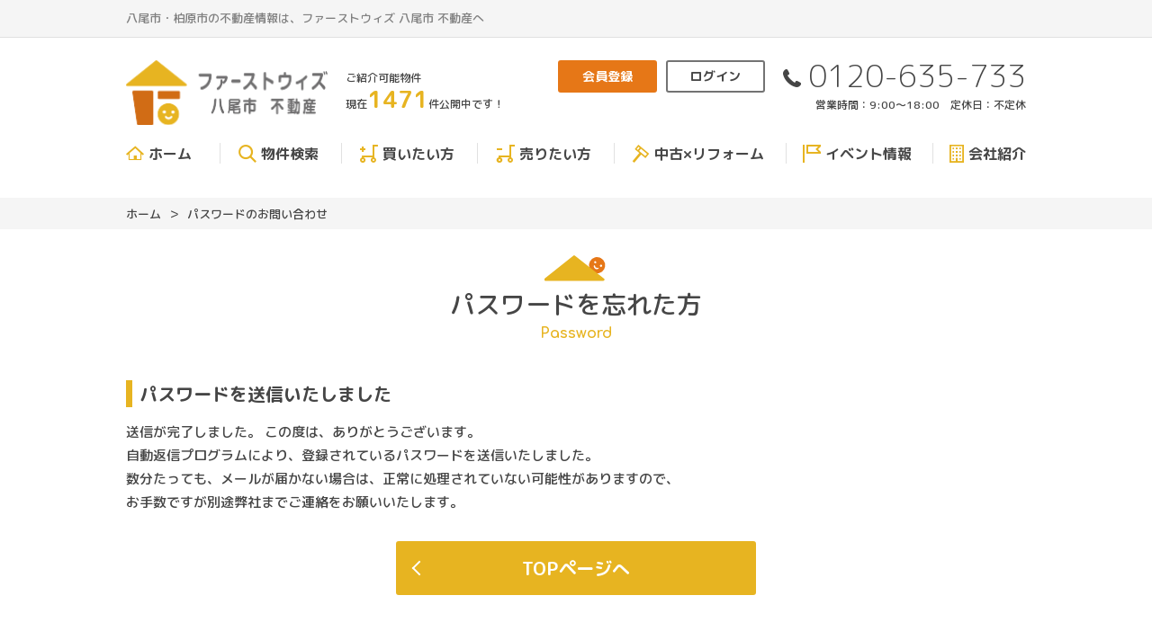

--- FILE ---
content_type: text/html; charset=UTF-8
request_url: https://www.firstwith.jp/member/password/comp
body_size: 5481
content:
<!DOCTYPE html>
<html lang="ja">
<head>
  <!-- ver.2.1.0 -->
  <meta charset="UTF-8">
  <meta http-equiv="X-UA-Compatible" content="IE=edge">
  <title>パスワードを忘れた方確認｜八尾市・柏原市の不動産情報なら、ファーストウィズ 八尾市 不動産</title>
<meta name="description" content="パスワードのお問い合わせ完了ページです、パスワードのお問い合わせありがとうございました" />

<meta name="viewport" content="width=device-width, initial-scale=1.0">
<meta name="format-detection" content="telephone=no,address=no,email=no">
<meta name="csrf-token" content="1cbaWOUC8kHi1RnmiLyVBTCUcEPzFK5PJQHHqcgO">

<meta property="og:title" content="パスワードを忘れた方確認｜八尾市・柏原市の不動産情報なら、ファーストウィズ 八尾市 不動産">
<meta property="og:description" content="パスワードのお問い合わせ完了ページです、パスワードのお問い合わせありがとうございました">
<meta property="og:type" content="website">
<meta property="og:url" content="https://www.firstwith.jp/member/password/comp">
<meta property="og:image" content="https://www.firstwith.jp/res/img/logo.png">
<meta property="og:site_name" content="ファーストウィズ 八尾市 不動産">
<meta name="twitter:card" content="summary">
<meta name="twitter:title" content="パスワードを忘れた方確認｜八尾市・柏原市の不動産情報なら、ファーストウィズ 八尾市 不動産">
<meta name="twitter:description" content="パスワードのお問い合わせ完了ページです、パスワードのお問い合わせありがとうございました">
<meta name="twitter:image" content="https://www.firstwith.jp/res/img/logo.png">

<script src="https://www.firstwith.jp/res/js/vendor.bundle.js"></script>
<script src="//code.jquery.com/jquery-migrate-3.0.1.min.js"></script>
<script src="https://www.firstwith.jp/res/js/app.bundle.js"></script>
<script src="https://www.firstwith.jp/packages/phery.min.js"></script>
<script src="https://www.firstwith.jp/packages/spin.min.js"></script>
<script src="https://www.firstwith.jp/packages/jquery.history.js"></script>
<script src="https://www.firstwith.jp/packages/common.js"></script>
<script src="https://www.firstwith.jp/res/js/dynamic.bundle.js"></script>
<script src="https://www.promisejs.org/polyfills/promise-7.0.4.min.js"></script>
<script src="https://cdn.jsdelivr.net/npm/sweetalert2@9"></script>

<link href="https://fonts.googleapis.com/css2?family=Noto+Sans+JP:wght@300;400;500;700;900&family=Roboto:wght@300;400&family=Montserrat:wght@600&family=Comfortaa:wght@400;500;700&family=M+PLUS+Rounded+1c:wght@300;400;500;700&display=swap" rel="stylesheet">
<link rel="stylesheet" href="https://use.fontawesome.com/releases/v5.13.0/css/all.css">

<link rel="shortcut icon" href="https://www.firstwith.jp/favicon.ico" type="image/x-icon">
<link rel="apple-touch-icon" href="https://www.firstwith.jp/apple-touch-icon.png" sizes="180x180">
<link rel="stylesheet" href="https://www.firstwith.jp/res/css/style.css">

<script>
  $.ajaxSetup({
    headers: {
      'X-CSRF-TOKEN': $('meta[name="csrf-token"]').attr('content')
    }
  });
  $(function () {
        $(document).on("click", '.js-menu', function() {
      $(this).toggleClass("active");
      $(".js-menuBox").slideToggle("normal");
    });
  });
</script>
  <link rel="stylesheet" href="https://www.firstwith.jp/res/css/member.css" type="text/css" media="all" />
  <!-- Google Tag Manager -->
<script>(function(w,d,s,l,i){w[l]=w[l]||[];w[l].push({'gtm.start':
new Date().getTime(),event:'gtm.js'});var f=d.getElementsByTagName(s)[0],
j=d.createElement(s),dl=l!='dataLayer'?'&l='+l:'';j.async=true;j.src=
'https://www.googletagmanager.com/gtm.js?id='+i+dl;f.parentNode.insertBefore(j,f);
})(window,document,'script','dataLayer','GTM-N8WP7TM');</script>
<!-- End Google Tag Manager -->
</head>
<body id="top" class="page-member">
<!-- Google Tag Manager (noscript) -->
<noscript><iframe src="https://www.googletagmanager.com/ns.html?id=GTM-N8WP7TM"
height="0" width="0" style="display:none;visibility:hidden"></iframe></noscript>
<!-- End Google Tag Manager (noscript) -->
<div class="p-wrapper">
<header id="header" class="l-header p-header">
  <div class="p-header__top">
    <div class="l-wrap inner">
      <p class="description">八尾市・柏原市の不動産情報は、ファーストウィズ 八尾市 不動産へ</p>
      <div class="sns u-d-n-sp">


      </div>
    </div>
  </div>
  <!--/.p-header__top-->

  <div class="l-header__inner p-header__main l-wrap">
    <h1 class="logo">
      <a href="https://www.firstwith.jp"><img src="https://www.firstwith.jp/res/img/logo_01.svg" alt="ファーストウィズ 八尾市 不動産"></a>
      <span class="description">八尾市・柏原市の不動産情報は、ファーストウィズ 八尾市 不動産へ</span>
    </h1>

    <div class="estateCount u-d-n-sp">
      <div>ご紹介可能物件<br>現在<span class="estateCount__total">1471</span>件公開中です！</div>
    </div>

    <ul class="headBtn">
      <li class="headBtn__btn btn-search"><a href="https://www.firstwith.jp/estate/search" class="btn c-button01 c-button01--nobullet c-button01--s c-button01--sub"><i class="if if-icon_search"></i>物件を探す</a></li>
              <li class="headBtn__btn"><a href="https://www.firstwith.jp/regist" class="btn c-button01 c-button01--nobullet c-button01--s c-button01--regist"><i class="if if-icon_member"></i>会員登録</a></li>
        <li class="headBtn__btn"><a href="https://www.firstwith.jp/member/login" class="btn c-button01 c-button01--nobullet c-button01--s c-button01--sub"><i class="fas fa-sign-in-alt"></i>ログイン</a></li>
            <li class="headBtn__btn u-d-n-pc"><button class="btn is-menu menuBtn js-menu" type="button"><span class="menuBtn__inner">MENU</span>
        <span class="bars"></span>
        <span class="bars"></span>
        <span class="bars"></span>
      </button></li>
    </ul>

    <div class="contact u-d-n-sp">
                        <p class="contact__tel"><i class="if if-icon_tel"></i>0120-635-733</p>
                            <p class="contact__info">営業時間：9:00〜18:00　定休日：不定休</p>
          </div>
    <!--/.contact-->
  </div>
  <!--/.l-header__inner-->

  <div class="l-gNavi js-menuBox">
    <ul class="p-gNavi">
      <li id="gnavi-home" class="p-gNavi__item"><a href="https://www.firstwith.jp" class="listItem"><i class="if if-icon_home"></i>ホーム</a></li>
      <li id="gnavi-estate" class="p-gNavi__item"><a href="https://www.firstwith.jp/estate/search" class="listItem"><i class="if if-icon_search"></i>物件検索</a></li>
      <li id="gnavi-buy" class="p-gNavi__item"><a href="https://www.firstwith.jp/buy" class="listItem"><i class="if if-icon_buy"></i>買いたい方</a></li>
      <li id="gnavi-sell" class="p-gNavi__item"><a href="https://www.firstwith.jp/sell" class="listItem"><i class="if if-icon_sell"></i>売りたい方</a></li>
      <li id="gnavi-reform" class="p-gNavi__item"><a href="https://www.firstwith.jp/reform" class="listItem"><i class="if if-icon_reform"></i>中古×リフォーム</a></li>
      <li id="gnavi-event" class="p-gNavi__item"><a href="https://www.firstwith.jp/event" class="listItem"><i class="if if-icon_event"></i>イベント情報</a></li>
      <li class="p-gNavi__item u-d-n-pc"><a href="https://www.firstwith.jp/voice" class="listItem">お客様の声</a></li>
      <li id="gnavi-company" class="p-gNavi__item">
        <a href="https://www.firstwith.jp/company" class="listItem"><i class="if if-icon_building"></i>会社紹介</a>
        <ul class="u-d-n-sp">
          <li><a href="https://www.firstwith.jp/company"><i class="fa fa-caret-right"></i> 会社概要</a></li>
          <li><a href="https://www.firstwith.jp/company/message"><i class="fa fa-caret-right"></i> 代表あいさつ</a></li>
          <li><a href="https://www.firstwith.jp/company/staff"><i class="fa fa-caret-right"></i> スタッフ紹介</a></li>
        </ul>
      </li>
      <li class="p-gNavi__item u-d-n-pc"><a href="https://www.firstwith.jp/other/privacy" class="listItem">プライバシーポリシー</a></li>
      <li class="p-gNavi__item u-d-n-pc"><a href="https://www.firstwith.jp/other/sitemap" class="listItem">サイトマップ</a></li>
    </ul>
  </div>

  <div class="estateCount u-d-n-pc">
    <div><span class="estateCount__total">1471</span> 件ただいま公開</div>
    <div class="estateCount__update">2026.01.18更新</div>
  </div>
</header>
<div class="p-breadcrumb">
  <ol id="pan" class="p-breadcrumb__inner l-wrap">
    <li class="p-breadcrumb__item">
      <a href="https://www.firstwith.jp">ホーム</a>
    </li>
          <li class="p-breadcrumb__item">
        パスワードのお問い合わせ
      </li>
      </ol>
</div>
<div class="l-container l-container--under password">
  <main id="main" class="l-main">

    <div class="l-wrap">
      <h2 class="c-heading02">
      <span class="c-heading02__main">パスワードを忘れた方</span>
    <span class="c-heading02__sub">Password</span>
  </h2>

      <section class="password__block u-w-full">
        <h3 class="c-heading04">パスワードを送信いたしました</h3>
        <p class="password__text01">送信が完了しました。 この度は、ありがとうございます。
          <br>自動返信プログラムにより、登録されているパスワードを送信いたしました。
          <br>数分たっても、メールが届かない場合は、正常に処理されていない可能性がありますので、<br class="u-d-n-sp">
          お手数ですが別途弊社までご連絡をお願いいたします。</p>
        <div class="u-mt-30">
          <a href="https://www.firstwith.jp" class="c-button01 c-button01--l c-button01--main c-button01--return">TOPページへ</a></div>
      </section>
    </div>

  </main>
</div>
<section class="p-shopInfo">
  <div class="l-wrap">
    <h2 class="c-heading01 p-shopInfo__heading">
            <span class="c-heading01__main">お気軽にご来店ください</span>
      <span class="c-heading01__sub sub01">Shop Info</span>
            
    </h2>
    <div class="p-shopInfo__inner">
        <div class="left p-shopInfo__pic">
          <img src="https://www.firstwith.jp/res/img/img_information_01.png" alt="" loading="lazy">
          <div class="fukidashi">
            <div class="text">
              <p class="line01">プロによる丁寧なサポート</p>
              <p class="line02">お店でご相談ください！</p>
            </div>
          </div>
        </div>
        <div class="right">
          <div class="p-shopInfo__map">
                        <div class="u-d-n-sp">
              <iframe src="https://www.google.com/maps/embed?pb=!1m18!1m12!1m3!1d3284.10841730706!2d135.6209348152295!3d34.60141988046014!2m3!1f0!2f0!3f0!3m2!1i1024!2i768!4f13.1!3m3!1m2!1s0x6001270b92cd9609%3A0x42e4bab9be455948!2z44CSNTgxLTA4ODUg5aSn6Ziq5bqc5YWr5bC-5biC56We5a6u5a-677yR5LiB55uu77yW77yU!5e0!3m2!1sja!2sjp!4v1596618694385!5m2!1sja!2sjp" width="600" height="450" frameborder="0" style="border:0;" allowfullscreen="" aria-hidden="false" tabindex="0"></iframe>
            </div>
                      </div>
          <div class="p-shopInfo__more">
            <h2 class="ttl u-d-n-sp">ファーストウィズ 八尾市 不動産</h2>
                        <p class="p-shopInfo__add u-d-n-sp">〒581-0885 大阪府八尾市神宮寺1-64</p>
                        <p class="p-shopInfo__tel u-d-n-sp">
                                          <span>電話番号：0120-635-733</span>
                                                        <span>営業時間：9:00〜18:00</span>
                          </p>
            <div class="p-shopInfo__button02">
                                          <a href="tel:0120-635-733"
                class="button02 u-d-n-pc c-button01 c-button01--l c-button01--sub">電話をする</a>
                                                        <a href="https://goo.gl/maps/RanvqibhvQGEohjb6" target="_blank" rel="noopener"
                class="button02 u-d-n-pc c-button01 c-button01--l c-button01--main">地図を見る</a>
                          </div>
            <div class="p-shopInfo__button">
              <a href="https://www.firstwith.jp/contact/reserve" class="button01 c-button01 c-button01--l c-button01--reserve">
                <i class="u-d-n-sp if if-icon_shop"></i>来店予約する
              </a>
              <a href="https://www.firstwith.jp/company/staff" class="button01 c-button01 c-button01--l c-button01--main">
                <i class="u-d-n-sp if if-icon_staff"></i>スタッフ紹介
              </a>
            </div>
          </div>
        </div>
    </div>
  </div>
</section>
<!--/.p-shopInfo-->
<div class="p-information">
  <a href="#top" class="p-information__more js-smoothScroll"></a>
  <div class="l-wrap">
    <h1 class="p-information__title"> 八尾市・柏原市の不動産情報は、<br class="u-d-n-pc">ファーストウィズ 八尾市 不動産へ </h1>
    <div class="p-information__inner">
      <div class="p-information__left">
        <div class="logo u-d-f u-d-n-pc">
          <div class="p-information__logo">
            <img src="https://www.firstwith.jp/res/img/logo_01.svg" alt="ファーストウィズ 八尾市 不動産" width="305" loading="lazy">
          </div>
          <div class="p-information__sns sns u-d-n-pc u-d-n">



          </div>
        </div>
        <div class="p-information__logo u-d-n-sp">
          <img src="https://www.firstwith.jp/res/img/logo_01.svg" alt="ファーストウィズ 八尾市 不動産" width="305" loading="lazy">
        </div>
        <div class="p-information__area">
          <img src="https://www.firstwith.jp/res/img/information__area_sub.png" alt="" loading="lazy">
          <span class="msg">女性目線でお客様に寄り添う不動産屋を 目指します！</span>
        </div>
        <div class="p-information__sns sns u-d-n-sp u-d-n">



        </div>
      </div>
      <div class="p-information__center">
        <div class="p-information__tel">
          <p class="p-information__caption02">HPを見たと言って、お気軽にお問い合わせください！</p>
          <p class="ttl">無料相談・お電話窓口</p>
                    <p class="tel">
                        <span class="u-d-n-sp">
              <i class="if if-icon_tel"></i>0120-635-733
            </span>
            <a class="u-d-n-pc" href="tel:0120-635-733"><span class="circle"><i
                  class="if if-icon_tel"></i></span>0120-635-733</a>
                      </p>
                  </div>
        <p class="p-information__add">
                    〒581-0885 大阪府八尾市神宮寺1-64
                              営業時間：9:00〜18:00　定休日：不定休
                  </p>
      </div>
      <div class="p-information__bottom contactBnr u-d-n-pc">
        <div class="u-d-n-pc btn--logo">
          <p class="caption u-d-n-pc">建築のご相談はこちら</p>
          <a href="https://www.first-pt.com/" rel="noopener" target="_blank" class="u-d-n-pc">
            <div class="frame"><img src="https://www.firstwith.jp/res/img/img_btn_logo.png" loading="lazy"></div>
          </a>
        </div>
        <a href="https://www.firstwith.jp/contact" class="btn c-button01 c-button01--l c-button01--main"><i
            class="if if-icon_mail u-d-n-pc "></i>お問い合わせ</a>
        <a href="https://www.firstwith.jp/contact/reserve" class="btn c-button01 c-button01--l c-button01--accent"><i
            class="if if-icon_shop u-d-n-pc"></i>来店予約</a>
        <a href="https://www.firstwith.jp/contact/reserve-web" class="btn c-button01 c-button01--l c-button01--main"><i class="if if-icon_pc u-d-n-pc"></i>オンライン<br
            class="u-d-n-pc">相談</a>
      </div>
      <div class="p-information__right">
        <p class="caption caption--center u-d-n-sp">建築のご相談はこちら</p>
        <a href="http://www.first-pt.com/" target="_blank" class="u-d-n-sp">
          <div class="frame"><img src="https://www.firstwith.jp/res/img/img_btn_logo.png" loading="lazy"></div>
        </a>
      </div>
    </div>
    <div class="p-information__bottom contactBnr u-d-n-sp">
      <a href="https://www.firstwith.jp/contact" class="btn c-button01 c-button01--l c-button01--main "><i
          class="if if-icon_mail "></i>お問い合わせ</a>
      <a href="https://www.firstwith.jp/contact/reserve" class="btn c-button01 c-button01--l c-button01--accent "><i
          class="if if-icon_shop"></i>来店予約</a>
      <a href="https://www.firstwith.jp/contact/reserve-web" class="btn c-button01 c-button01--l c-button01--main"><i class="if if-icon_pc"></i>オンライン相談</a>
    </div>
  </div>
</div>
</div>
<footer class="l-footer p-footer">
  <ul class="p-footer__navi">
    <li class="listItem"><a href="https://www.firstwith.jp/company">会社概要</a></li>
    <li class="listItem"><a href="https://www.firstwith.jp/buy">買いたい方</a></li>
    <li class="listItem"><a href="https://www.firstwith.jp/sell">売りたい方</a></li>
    <li class="listItem"><a href="https://www.firstwith.jp/event">イベント情報</a></li>
    <li class="listItem"><a href="https://www.firstwith.jp/other/sitemap">サイトマップ</a></li>
    <li class="listItem"><a href="https://www.firstwith.jp/other/privacy">プライバシーポリシー</a></li>
  </ul>
  <p class="p-footer__copy">&copy; 2020 有限会社ファーストプランテクノ.</p>
</footer>
</div>
</body>
</html>


--- FILE ---
content_type: text/css
request_url: https://www.firstwith.jp/res/css/style.css
body_size: 26070
content:
@font-face{font-family:'RoundedMplus1c-Medium';src:url("/res/fonts/MPLUSRounded1c-Medium.eot");src:url("/res/fonts/MPLUSRounded1c-Medium.eot?#iefix") format("embedded-opentype"),url("/res/fonts/MPLUSRounded1c-Medium.woff2") format("woff2"),url("/res/fonts/RoundedMplus1c-Medium.woff") format("woff"),url("/res/fonts/RoundedMplus1c-Medium.ttf") format("truetype")}html{line-height:1.15;-ms-text-size-adjust:100%;-webkit-text-size-adjust:100%}h1{font-size:2em;margin:0.67em 0}hr{-webkit-box-sizing:content-box;box-sizing:content-box;height:0;overflow:visible}main{display:block}pre{font-family:monospace, monospace;font-size:1em}a{background-color:transparent;-webkit-text-decoration-skip:objects}abbr[title]{text-decoration:underline;-webkit-text-decoration:underline dotted;text-decoration:underline dotted}b,
strong{font-weight:bolder}code,
kbd,
samp{font-family:monospace, monospace;font-size:1em}small{font-size:80%}img{border-style:none}svg:not(:root){overflow:hidden}button,
input,
optgroup,
select,
textarea{margin:0}button{overflow:visible;text-transform:none}button,
[type="button"],
[type="reset"],
[type="submit"]{-webkit-appearance:button}button::-moz-focus-inner,
[type="button"]::-moz-focus-inner,
[type="reset"]::-moz-focus-inner,
[type="submit"]::-moz-focus-inner{border-style:none;padding:0}button:-moz-focusring,
[type="button"]:-moz-focusring,
[type="reset"]:-moz-focusring,
[type="submit"]:-moz-focusring{outline:1px dotted ButtonText}fieldset{padding:0.35em 0.75em 0.625em}input{overflow:visible}legend{-webkit-box-sizing:border-box;box-sizing:border-box;color:inherit;display:table;max-width:100%;padding:0;white-space:normal}progress{display:inline-block;vertical-align:baseline}select{text-transform:none}textarea{overflow:auto}[type="checkbox"],
[type="radio"]{-webkit-box-sizing:border-box;box-sizing:border-box;padding:0}[type="number"]::-webkit-inner-spin-button,
[type="number"]::-webkit-outer-spin-button{height:auto}[type="search"]{-webkit-appearance:textfield;outline-offset:-2px}[type="search"]::-webkit-search-cancel-button,
[type="search"]::-webkit-search-decoration{-webkit-appearance:none}::-webkit-file-upload-button{-webkit-appearance:button;font:inherit}details{display:block}summary{display:list-item}template{display:none}[hidden]{display:none}body{background-color:#fff;color:#454545;font-family:"M PLUS Rounded 1c",sans-serif;font-weight:500;line-height:1.75;margin:0;-moz-osx-font-smoothing:grayscale;-webkit-font-smoothing:antialiased;word-wrap:break-word;font-size:16px;-webkit-text-size-adjust:100%;-moz-text-size-adjust:100%;-ms-text-size-adjust:100%}*,*::before,*::after{-webkit-box-sizing:border-box;box-sizing:border-box}ul,li{list-style:none}h1,h2,h3,h4,h5,h6{margin:0 auto}p{margin:0;text-align:left}img{vertical-align:middle;max-width:100%;max-height:100%}main p a,main th a,main td a,main dt a,main dd a{color:#004ea2;text-decoration:none;display:inline-block;position:relative}input,select,textarea{font-size:16px;font-size:1rem}input[type="submit"]{-webkit-appearance:none}select{font-size:16px;font-size:1rem;line-height:2.125;height:36px;padding-top:0 !important;padding-bottom:0 !important}button{font-family:"M PLUS Rounded 1c",sans-serif}button:focus{outline:0}@font-face{font-family:"myiconfont";src:url("/res/fonts/myiconfont.eot?c=1602139465416");src:url("/res/fonts/myiconfont.eot?#iefix&c=1602139465416") format("embedded-opentype"),url("/res/fonts/myiconfont.woff?c=1602139465416") format("woff"),url("/res/fonts/myiconfont.ttf?c=1602139465416") format("truetype");font-weight:normal;font-style:normal}.if{display:inline-block;font:normal normal normal 1em/1 "myiconfont";text-rendering:auto;-webkit-font-smoothing:antialiased;-moz-osx-font-smoothing:grayscale}.if-icon_360::before{content:"\EA01"}.if-icon_Login::before{content:"\EA02"}.if-icon_arrow::before{content:"\EA03"}.if-icon_arrow01::before{content:"\EA04"}.if-icon_building::before{content:"\EA05"}.if-icon_buy::before{content:"\EA06"}.if-icon_calendar::before{content:"\EA07"}.if-icon_clock::before{content:"\EA08"}.if-icon_company::before{content:"\EA09"}.if-icon_contact::before{content:"\EA0A"}.if-icon_detail::before{content:"\EA0B"}.if-icon_doc::before{content:"\EA0C"}.if-icon_event::before{content:"\EA0D"}.if-icon_facebook::before{content:"\EA0E"}.if-icon_favorite::before{content:"\EA0F"}.if-icon_freedial::before{content:"\EA10"}.if-icon_home::before{content:"\EA11"}.if-icon_instagram::before{content:"\EA12"}.if-icon_key::before{content:"\EA13"}.if-icon_line::before{content:"\EA14"}.if-icon_logout::before{content:"\EA15"}.if-icon_mail::before{content:"\EA16"}.if-icon_map::before{content:"\EA17"}.if-icon_member::before{content:"\EA18"}.if-icon_mypage::before{content:"\EA19"}.if-icon_pc::before{content:"\EA1A"}.if-icon_pin::before{content:"\EA1B"}.if-icon_reform::before{content:"\EA1C"}.if-icon_reserve::before{content:"\EA1D"}.if-icon_search::before{content:"\EA1E"}.if-icon_sell::before{content:"\EA1F"}.if-icon_shop::before{content:"\EA20"}.if-icon_staff::before{content:"\EA21"}.if-icon_tel::before{content:"\EA22"}.if-icon_trash::before{content:"\EA23"}.if-icon_ttl::before{content:"\EA24"}.if-icon_voice::before{content:"\EA25"}.if-icon_zoom::before{content:"\EA26"}.slick-slide{border:none !important}.slick-slide img{margin:0 auto}.slick-arrow{position:absolute;top:0;width:40px}.slick-arrow .inner{font-size:15px;font-size:.9375rem;line-height:2.6666666667;background:rgba(0, 0, 0, .7);border:none;border-radius:50%;color:#fff;height:40px;width:40px;text-align:center;position:absolute;top:0;bottom:0;margin:auto;padding:0 5px;cursor:pointer;z-index:10}.slick-arrow .inner:focus{outline:none}.slick-arrow.prev{left:-20px}.slick-arrow.prev .inner{padding-left:20px}.slick-arrow.next{right:-20px}.slick-arrow.next .inner{padding-right:20px}.slick-arrow.thumbnail{width:120px;height:40px;background:rgba(0, 0, 0, .7);color:#fff;left:0;border:none;outline:none}.slick-arrow.thumbnail.prev{top:-51px}.slick-arrow.thumbnail.next{top:auto;top:initial;bottom:-51px}.swal2-popup .swal2-close:focus{outline:none}.swal2-popup .swal2-confirm{background:#8cd4f5 !important}.swal2-popup .swal2-confirm:focus{-webkit-box-shadow:none;box-shadow:none}.slick-slider{position:relative;display:block;-webkit-box-sizing:border-box;box-sizing:border-box;-webkit-touch-callout:none;-webkit-user-select:none;-moz-user-select:none;-ms-user-select:none;user-select:none;-ms-touch-action:pan-y;touch-action:pan-y;-webkit-tap-highlight-color:transparent}.slick-list{position:relative;overflow:hidden;display:block;margin:0;padding:0}.slick-list:focus{outline:none}.slick-list.dragging{cursor:pointer;cursor:hand}.slick-slider .slick-track,.slick-slider .slick-list{-webkit-transform:translate3d(0, 0, 0);transform:translate3d(0, 0, 0)}.slick-track{position:relative;left:0;top:0;display:block;margin-left:auto;margin-right:auto}.slick-track:before,.slick-track:after{content:"";display:table}.slick-track:after{clear:both}.slick-loading .slick-track{visibility:hidden}.slick-slide{float:left;height:100%;min-height:1px;display:none}[dir="rtl"] .slick-slide{float:right}.slick-slide img{display:block}.slick-slide.slick-loading img{display:none}.slick-slide.dragging img{pointer-events:none}.slick-initialized .slick-slide{display:block}.slick-loading .slick-slide{visibility:hidden}.slick-vertical .slick-slide{display:block;height:auto;border:1px solid transparent}.slick-arrow.slick-hidden{display:none}.c-accordion01--side .total{margin:0 5px 0 10px;white-space:nowrap}.c-accordion01--side .ex{border:solid 1px #ccc;border-radius:3px;background:#fff;white-space:nowrap}.c-accordion01__heading{position:relative;display:-webkit-box;display:-ms-flexbox;display:flex;-webkit-box-align:center;-ms-flex-align:center;align-items:center;background:#f3f3f3;padding:10px 10px;font-weight:700}.c-accordion01__heading .total{margin:0 5px 0 10px;white-space:nowrap}.c-accordion01__heading .ex{position:relative;border:solid 1px #ccc;border-radius:15px;background:#fff;white-space:nowrap}.c-accordion01__heading .ex:after{position:absolute;right:5px;top:0;bottom:0;height:12px;margin:auto 0;content:'▼'}.c-accordion01__heading.is-active .ex{color:#fff;background:#e7b421}.c-accordion01__heading.is-active .ex:after{content:'▲'}.c-accordion01__details{display:none;margin:0}.c-accordion02__heading{position:relative;display:-webkit-box;display:-ms-flexbox;display:flex;-webkit-box-align:center;-ms-flex-align:center;align-items:center;background:#f3f3f3;padding:10px 10px;font-weight:700;border-radius:5px;border:solid 1px #eee}.c-accordion02__heading:after{position:absolute;right:10px;top:0;bottom:0;height:12px;margin:auto 0;font-size:12px}.c-accordion02__heading .total{margin-left:10px}.c-accordion02__heading .ex{padding:4px;margin:0 18px 0 auto;border:solid 1px #ccc;border-radius:3px;background:#ffffff}.c-accordion02__details{margin:0}.c-accordion03__data{display:none}.c-accordion03__btn{cursor:pointer;padding:0;background-color:#fff;border:solid 2px #e7b421;text-decoration:none;display:-webkit-box;display:-ms-flexbox;display:flex;-ms-flex-wrap:wrap;flex-wrap:wrap;-webkit-box-pack:center;-ms-flex-pack:center;justify-content:center;-webkit-box-align:center;-ms-flex-align:center;align-items:center;position:relative;color:#e7b421;-webkit-box-shadow:0px 3px 0px 0px rgba(46, 69, 124, .2);box-shadow:0px 3px 0px 0px rgba(46, 69, 124, .2);font-weight:700;border-radius:5px}.c-accordion03__btn:after,.c-accordion03__btn:before{content:"";background:#e7b421;position:absolute;top:0;bottom:0;margin:auto 0}.c-accordion03__btn:after{right:14px;width:10px;height:2px;border:none;-webkit-transform:rotate(0deg);transform:rotate(0deg)}.c-accordion03__btn:before{content:"";position:absolute;background:#e7b421;width:2px;height:10px;right:18px;border:none}.c-accordion03__btn.is-open:before{display:none}.c-accordion04__btn{cursor:pointer;padding:0;background-color:#fff;border:solid 2px #e7b421;text-decoration:none;display:-webkit-box;display:-ms-flexbox;display:flex;-ms-flex-wrap:wrap;flex-wrap:wrap;-webkit-box-pack:center;-ms-flex-pack:center;justify-content:center;-webkit-box-align:center;-ms-flex-align:center;align-items:center;position:relative;color:#e7b421;-webkit-box-shadow:0px 3px 0px 0px rgba(46, 69, 124, .2);box-shadow:0px 3px 0px 0px rgba(46, 69, 124, .2);font-weight:700;border-radius:5px}.c-accordion04__btn:after,.c-accordion04__btn:before{content:"";background:#e7b421;position:absolute;top:0;bottom:0;margin:auto 0}.c-accordion04__btn:after{right:14px;width:10px;height:2px;border:none;-webkit-transform:rotate(0deg);transform:rotate(0deg)}.c-accordion04__btn:before{content:"";position:absolute;background:#e7b421;width:2px;height:10px;right:18px;border:none}.c-accordion04__btn.is-open:before{display:none}.c-accordion04__detail{display:none}.c-alert01__header{margin-bottom:20px}.c-alert01__texts{margin:0 0 20px}.c-alert01__texts__item:not(:last-child){margin:0 0 10px}.c-alert01__texts__item--center{text-align:center}.c-alert01__buttons{display:-webkit-box;display:-ms-flexbox;display:flex;-webkit-box-pack:center;-ms-flex-pack:center;justify-content:center;gap:10px}.c-alert01__buttons__item{-webkit-box-flex:1;-ms-flex:1 1;flex:1 1}.c-alert01__buttons__item__inner{font-size:18px;font-size:1.125rem;line-height:1}.c-alert01__footer{margin-top:20px;font-size:12px;font-size:.75rem;line-height:1.5}.c-alert01__footer a{color:#e7b421;text-decoration:none}.c-alert01__footer a:hover{text-decoration:underline}.c-button01{background-color:#fff;border-radius:3px;width:100%;font-weight:700;font-size:20px;font-size:1.25rem;line-height:1;color:#474747;text-decoration:none;display:-webkit-box;display:-ms-flexbox;display:flex;-ms-flex-wrap:wrap;flex-wrap:wrap;-webkit-box-pack:center;-ms-flex-pack:center;justify-content:center;-webkit-box-align:center;-ms-flex-align:center;align-items:center;position:relative;cursor:pointer}.c-button01:after{content:"";position:absolute;top:0;bottom:0;margin:auto 0;-webkit-transform:rotate(45deg);transform:rotate(45deg);border-top:2px solid #fff;border-right:2px solid #fff}.c-button01--xxl::after{right:20px}.c-button01--xl::after{right:20px}.c-button01--l::after{right:15px}.c-button01--s::after{right:10px}.c-button01--main,.c-button01--login,.c-button01--contact{background-color:#e7b421;border:solid 2px #e7b421;color:#fff}.c-button01--main--w,.c-button01--login--w,.c-button01--contact--w{background-color:#fff;border:solid 2px #e7b421;color:#e7b421}.c-button01--main--w:after,.c-button01--login--w:after,.c-button01--contact--w:after{border-color:#e7b421;border-top:2px solid #e7b421;border-right:2px solid #e7b421}.c-button01--sub{border:2px solid #737373}.c-button01--sub:after{border-color:#737373;border-top:2px solid #737373;border-right:2px solid #737373}.c-button01--sub--w{background-color:#fff;border-color:rgba(214, 6, 76, .4)}.c-button01--accent,.c-button01--regist,.c-button01--reserve{background-color:#e67717;border:#e67717 2px solid;color:#fff}.c-button01--accent--w,.c-button01--regist--w,.c-button01--reserve--w{background-color:#fff;border-color:#e67717;color:#e67717}.c-button01--accent--w:after,.c-button01--regist--w:after,.c-button01--reserve--w:after{border-top:2px solid #e67717;border-right:2px solid #e67717}.c-button01--nobullet{padding:0}.c-button01--nobullet:after{display:none}.c-button01--return{padding:0}.c-button01--return:after{content:"";position:absolute;top:0;bottom:0;margin:auto 0;-webkit-transform:rotate(45deg);transform:rotate(45deg);left:18px;border-bottom-width:2px;border-left-width:2px;border-bottom-style:solid;border-left-style:solid;border-right:none;border-top:none}.c-button01--event{padding:0}.c-button01--event:after{content:"";position:absolute;top:0;bottom:0;margin:auto 0;-webkit-transform:rotate(45deg);transform:rotate(45deg);left:18px;border-bottom-width:2px;border-left-width:2px;border-bottom-style:solid;border-left-style:solid;border-right:none;border-top:none}.c-button01--baloon{display:block;position:relative;text-align:center}.c-button01--baloon .baloon{position:absolute;left:-10px;width:70px;height:70px;background:#ffffff;display:-webkit-box;display:-ms-flexbox;display:flex;-webkit-box-align:center;-ms-flex-align:center;align-items:center;-webkit-box-pack:center;-ms-flex-pack:center;justify-content:center;border-radius:50%;border:solid 4px #e67717;color:#7c6c57;font-size:12px;text-align:center}.c-button01--baloon .baloon:before{content:"";position:absolute;bottom:0px;right:-6px;margin-top:-13px;border:6px solid transparent;border-left:10px solid #fff;z-index:0;-webkit-transform:rotate(40deg);transform:rotate(40deg);z-index:0}.c-button01--baloon .line01{display:block;margin-bottom:10px;text-align:center;font-size:13px;font-size:.8125rem;line-height:1}.c-button01--baloon .line02{font-size:24px;font-size:1.5rem;line-height:1}.c-button01 i{margin-right:5px;z-index:1}.c-buttonSns{display:-webkit-box;display:-ms-flexbox;display:flex;-webkit-box-align:center;-ms-flex-align:center;align-items:center;-webkit-box-pack:center;-ms-flex-pack:center;justify-content:center;border-radius:50%;color:#fff;text-decoration:none}.c-buttonSns--insta{position:relative;background:linear-gradient(135deg, #427eff 0%, #f13f79 70%) no-repeat;overflow:hidden}.c-buttonSns--insta:before{content:'';position:absolute;top:11px;left:-9px;width:35px;height:35px;background:radial-gradient(#ffdb2c 10%, rgba(255, 105, 34, .65) 55%, rgba(255, 88, 96, 0) 70%)}.c-buttonSns--fb{background:#3e63b3}.c-buttonSns--l{font-size:22px;font-size:1.375rem;line-height:1;height:40px;width:40px}.c-buttonSns--m{font-size:18px;font-size:1.125rem;line-height:1;height:26px;width:26px}.c-buttonSns i{z-index:1}.c-card01{background-color:#fff;border-bottom:1px dotted #a0a0a0;position:relative}.c-card01 a{border:none;text-decoration:none}.c-card01__link{display:block;color:#454545}.c-card01__pic{position:relative;display:-webkit-box;display:-ms-flexbox;display:flex;-webkit-box-align:center;-ms-flex-align:center;align-items:center;-webkit-box-pack:center;-ms-flex-pack:center;justify-content:center;overflow:hidden}.c-card01__pic .photo{border-radius:5px}.c-card01__pic .iconNewPd{display:-webkit-box;display:-ms-flexbox;display:flex;-webkit-box-pack:start;-ms-flex-pack:start;justify-content:flex-start;-webkit-box-align:start;-ms-flex-align:start;align-items:flex-start;position:absolute;left:5px;top:5px}.c-card01__pic .iconStatus{position:absolute;top:0;left:0;bottom:0;right:0;width:100%;height:100%;display:-webkit-box;display:-ms-flexbox;display:flex;-webkit-box-align:center;-ms-flex-align:center;align-items:center;-webkit-box-pack:center;-ms-flex-pack:center;justify-content:center;color:#fff;font-weight:700}.c-card01__pic .icon360{position:absolute}.c-card01__bottom{display:-webkit-box;display:-ms-flexbox;display:flex;-ms-flex-wrap:wrap;flex-wrap:wrap;gap:4px}.c-card01__add{color:#474747;overflow:hidden;font-weight:500}.c-card01 .iconMember{line-height:0}.c-card01__price{margin:0;font-weight:700;color:#e67717}.c-card01__tubo,.c-card01__floor{color:#474747}.c-card01__monthlyPay{background:#eee;border:1px solid #e67717;font-size:12px;font-size:.75rem;line-height:1;font-weight:700;padding:7px 9px;margin:5px 0 8px 0}.c-card01__monthlyPay__price{font-size:16px;font-size:1rem;line-height:1;color:#e67717}.c-card01__monthlyPay__notice{margin:3px 0 0;font-size:10px;font-size:.625rem;line-height:1;font-weight:500;display:block}.c-card01__info{width:100%;margin:0;color:#454545;text-align:center}.c-card01__size__madori{margin-left:1em;display:inline-block}.c-card01__date{text-align:left;padding:0}.c-card02{display:-webkit-box;display:-ms-flexbox;display:flex;-webkit-box-pack:justify;-ms-flex-pack:justify;justify-content:space-between;color:#454545;text-decoration:none}.c-card02__pic{position:relative}.c-card02__pic img{width:100%;height:100%;-o-object-fit:contain;object-fit:contain}.c-card02__date{line-height:1;overflow:hidden;text-overflow:ellipsis;white-space:nowrap;color:#000}.c-card02__ttl{font-weight:700;overflow:hidden;text-overflow:ellipsis;white-space:nowrap;color:#000}.c-card03{border:none;color:#454545;text-decoration:none;position:relative;overflow:hidden;-webkit-transition:opacity 0.4s ease;transition:opacity 0.4s ease}.c-card03 a{text-decoration:none;color:#454545}.c-card03__pic{margin:0 0 15px;overflow:hidden;position:relative;display:-webkit-box;display:-ms-flexbox;display:flex;-webkit-box-align:center;-ms-flex-align:center;align-items:center;-webkit-box-pack:center;-ms-flex-pack:center;justify-content:center}.c-card03__pic img{border-radius:3px}.c-card03__name{font-weight:700}.c-card03__buy{font-weight:700}.c-card04{background-color:#fff;border-bottom:1px dotted #a0a0a0;position:relative;display:-webkit-box;display:-ms-flexbox;display:flex;-webkit-box-align:center;-ms-flex-align:center;align-items:center}.c-card04:first-child{border-top:1px dotted #a0a0a0}.c-card04__link{border:none;text-decoration:none;-webkit-box-flex:1;-ms-flex:1 1;flex:1 1;display:-webkit-box;display:-ms-flexbox;display:flex;-webkit-box-pack:justify;-ms-flex-pack:justify;justify-content:space-between;color:#454545;overflow:hidden;cursor:pointer}.c-card04__pic{display:-webkit-box;display:-ms-flexbox;display:flex;-webkit-box-align:center;-ms-flex-align:center;align-items:center;overflow:hidden;position:relative}.c-card04__pic .photo{border-radius:5px;margin:auto}.c-card04__pic .iconNewPd{display:-webkit-box;display:-ms-flexbox;display:flex;-webkit-box-pack:start;-ms-flex-pack:start;justify-content:flex-start;-webkit-box-align:start;-ms-flex-align:start;align-items:flex-start;position:absolute;left:0;top:0}.c-card04__pic .iconStatus{position:absolute;top:0;left:0;bottom:0;right:0;width:100%;height:100%;display:-webkit-box;display:-ms-flexbox;display:flex;-webkit-box-align:center;-ms-flex-align:center;align-items:center;-webkit-box-pack:center;-ms-flex-pack:center;justify-content:center;color:#fff;font-weight:700}.c-card04__pic .icon360{position:absolute}.c-card04__bottom.feature{display:-webkit-box;display:-ms-flexbox;display:flex;-ms-flex-wrap:wrap;flex-wrap:wrap;gap:4px}.c-card04__left{display:-webkit-box;display:-ms-flexbox;display:flex;-webkit-box-orient:vertical;-webkit-box-direction:normal;-ms-flex-flow:column;flex-flow:column;-webkit-box-align:center;-ms-flex-align:center;align-items:center}.c-card04__check{height:18px}.c-card04__del{width:50px;height:44px;display:-webkit-box;display:-ms-flexbox;display:flex;margin:auto 5px auto auto;-webkit-box-align:center;-ms-flex-align:center;align-items:center;-ms-flex-item-align:stretch;align-self:stretch;-webkit-box-pack:center;-ms-flex-pack:center;justify-content:center;background:#eee;color:#454545;border-radius:3px;font-size:12px;font-size:.75rem;line-height:1}.c-card04__add{font-weight:700;white-space:nowrap;text-overflow:ellipsis;overflow:hidden}.c-card04__price{margin:0 0 10px;font-weight:700;color:#e67717}.c-card04__info{width:100%;margin:0;color:#454545;text-align:center}.c-card04__size__madori{margin-left:1em;display:inline-block}.c-card04__date{border-top:1px solid #a0a0a0;width:100%;height:30px;margin:auto 0 0;display:-webkit-box;display:-ms-flexbox;display:flex;-webkit-box-pack:center;-ms-flex-pack:center;justify-content:center;-webkit-box-align:center;-ms-flex-align:center;align-items:center}.c-card04__monthlyPay{font-weight:700;font-size:16px;font-size:1rem;line-height:1;margin:0 0 10px}.c-card04__monthlyPay__price{font-size:16px;font-size:1rem;line-height:1;color:#e67717}.c-card04__monthlyPay__notice{display:block;font-weight:500;font-size:12px;font-size:.75rem;line-height:1.5;margin:2px 0 0}.c-card04__monthlyPay__notice02{display:block;text-indent:-1em;padding:0 0 0 1em;margin:0 -0.5em 0 0}.c-card06{padding:0 0 20px 0;margin-bottom:20px;border-bottom:1px #aaa dashed}.c-card06__link{display:block;text-decoration:none;color:#454545}.c-card06__pic{text-align:center}.c-card06__more{margin:20px 0 0}.c-card07 a{display:block;position:relative;padding-right:20px;color:#454545;text-decoration:none;border:solid 1px #eee}.c-card07 a::after{display:block;content:'';position:absolute;right:8px;top:0;bottom:0;margin:auto 0 auto auto;width:0;height:0;border-style:solid;border-width:7.5px 0 7.5px 10px;border-color:transparent transparent transparent #454545}.c-card08__link{width:100%;height:100%;display:block;position:relative;color:#454545;text-decoration:none}.c-card08__pic{position:relative}.c-card08__pic .photo{width:100%;height:0;display:-webkit-box;display:-ms-flexbox;display:flex;-webkit-box-align:center;-ms-flex-align:center;align-items:center;overflow:hidden;position:relative;padding-top:100%}.c-card08__pic .photo img{width:100%;height:100%;-o-object-fit:cover;object-fit:cover;position:absolute;top:0;bottom:0;right:0;left:0;z-index:0}.c-card08__detail .text01{letter-spacing:0.14em}.c-card08__detail .text02{font-weight:700;letter-spacing:0.10em}.p-cardList01__notice{width:100%;font-size:10px;font-size:.625rem;line-height:1.5;font-weight:700;text-indent:-1em;padding:0 0 5px 10px;margin:5px 0 0}.c-checkbox01{display:inline-block;height:40px;-webkit-box-align:center;-ms-flex-align:center;align-items:center;position:relative}.c-checkbox01__input{width:0 !important;height:0 !important;margin:auto !important;padding:0 !important;-webkit-appearance:none;-moz-appearance:none;appearance:none;position:absolute;z-index:-999;top:0;bottom:0;left:10px}.c-checkbox01__input:checked+.c-checkbox01__parts::after{content:"\f00c";display:-webkit-box;display:-ms-flexbox;display:flex;width:18px;height:18px;font-family:"Font Awesome 5 Free";font-style:normal;font-weight:900;text-rendering:auto;-webkit-font-smoothing:antialiased;-moz-osx-font-smoothing:grayscale;position:absolute;top:2px;left:2px;margin:auto;z-index:1;color:#fff}.c-checkbox01__input:checked+.c-checkbox01__parts:before{background:#e7b421}.c-checkbox01__parts{padding-left:23px;margin-right:3px;position:relative;font-size:14px;font-size:.875rem;line-height:1;display:inline-block}.c-checkbox01__parts::before{background:#fff;border:1px solid #333;content:"";display:block;position:absolute;top:0;left:0;height:18px;width:18px;margin-right:3px}.c-checkbox02{position:relative}.c-checkbox02__input{width:0 !important;height:0 !important;margin:auto !important;padding:0 !important;-webkit-appearance:none;-moz-appearance:none;appearance:none;position:absolute;z-index:-999;top:0;bottom:0;left:10px}.c-checkbox02__input:checked+.c-checkbox02__label{background:#eee}.c-checkbox02__input:checked+.c-checkbox02__label .c-checkbox02__check:after{content:"\f00c";display:-webkit-box;display:-ms-flexbox;display:flex;width:18px;height:18px;font-family:"Font Awesome 5 Free";font-style:normal;font-weight:900;color:#2f457e;margin:auto 0;-webkit-box-align:center;-ms-flex-align:center;align-items:center;-webkit-box-pack:center;-ms-flex-pack:center;justify-content:center}.c-checkbox02__check{display:-webkit-box;display:-ms-flexbox;display:flex;-webkit-box-pack:center;-ms-flex-pack:center;justify-content:center;content:'';width:18px;height:18px;background:#fff;margin:0 5px 0 0;border:solid 1px #000}.c-checkbox02__name{font-size:14px;font-size:.875rem;line-height:1;width:calc(100% - 22px);line-height:1}.c-checkbox02__label{min-height:42px;display:-webkit-box;display:-ms-flexbox;display:flex;-webkit-box-align:center;-ms-flex-align:center;align-items:center;position:relative;border:solid 1px #ccc;border-radius:5px}.c-checkbox03{position:relative}.c-checkbox03__input{width:0 !important;height:0 !important;margin:auto !important;padding:0 !important;-webkit-appearance:none;-moz-appearance:none;appearance:none;position:absolute;z-index:-999;top:0;bottom:0;left:10px}.c-checkbox03__input:checked+.c-checkbox03__label .c-checkbox03__check{background:#e7b421}.c-checkbox03__input:checked+.c-checkbox03__label .c-checkbox03__check:after{content:"\f00c";display:-webkit-box;display:-ms-flexbox;display:flex;width:18px;height:18px;font-family:"Font Awesome 5 Free";font-style:normal;font-weight:900;color:#fff;margin:auto 0;-webkit-box-align:center;-ms-flex-align:center;align-items:center;-webkit-box-pack:center;-ms-flex-pack:center;justify-content:center;font-size:14px}.c-checkbox03__check{display:-webkit-box;display:-ms-flexbox;display:flex;-webkit-box-pack:center;-ms-flex-pack:center;justify-content:center;content:'';width:18px;height:18px;background:#fff;margin:0 5px 0 0;border:solid 1px #000}.c-checkbox03__name{width:calc(100% - 18px)}.c-checkbox03__label{display:-webkit-box;display:-ms-flexbox;display:flex;-webkit-box-align:center;-ms-flex-align:center;align-items:center;position:relative}.c-checkbox04{min-height:40px;display:-webkit-box;display:-ms-flexbox;display:flex;-webkit-box-align:center;-ms-flex-align:center;align-items:center;border:solid 1px #ccc;border-radius:5px;position:relative}.c-checkbox04__input{width:0 !important;height:0 !important;margin:auto !important;padding:0 !important;-webkit-appearance:none;-moz-appearance:none;appearance:none;position:absolute;z-index:-999;top:0;bottom:0;left:10px}.c-checkbox04__input:checked+.c-checkbox04__parts::after{content:"\f00c";display:-webkit-box;display:-ms-flexbox;display:flex;width:18px;height:18px;font-family:"Font Awesome 5 Free";font-style:normal;font-weight:900;text-rendering:auto;-webkit-font-smoothing:antialiased;-moz-osx-font-smoothing:grayscale;position:absolute;top:5px;bottom:0;left:2px;margin:auto;z-index:1;color:#fff}.c-checkbox04__input:checked+.c-checkbox04__parts:before{background:#e7b421}.c-checkbox04__parts{padding-left:23px;margin-right:3px;position:relative;font-size:14px;font-size:.875rem;line-height:1;display:inline-block}.c-checkbox04__parts::before{background:#fff;border:1px solid #333;content:"";display:block;position:absolute;top:0;bottom:0;left:0;height:18px;width:18px;margin:auto}.c-checkbox05{display:inline-block;-webkit-box-align:center;-ms-flex-align:center;align-items:center}.c-checkbox05__input{display:none}.c-checkbox05__input:checked+.c-checkbox05__parts::after{content:"\f00c";display:-webkit-box;display:-ms-flexbox;display:flex;width:18px;height:18px;font-family:"Font Awesome 5 Free";font-style:normal;font-weight:900;text-rendering:auto;-webkit-font-smoothing:antialiased;-moz-osx-font-smoothing:grayscale;position:absolute;top:2px;left:2px;margin:auto;z-index:1;color:#fff}.c-checkbox05__input:checked+.c-checkbox05__parts:before{background:#e7b421}.c-checkbox05__parts{padding-left:23px;margin-right:3px;position:relative;font-size:14px;font-size:.875rem;line-height:1;display:inline-block}.c-checkbox05__parts::before{background:#fff;border:1px solid #333;content:"";display:block;position:absolute;top:0;left:0;height:18px;width:18px;margin-right:3px}.c-radio01__input{display:none}.c-radio01__input:checked+.c-radio01__label .c-radio01__check:after{content:"";display:-webkit-box;display:-ms-flexbox;display:flex;width:15px;height:15px;border-radius:50%;background:#e7b421;margin:auto 0;-webkit-box-align:center;-ms-flex-align:center;align-items:center;-webkit-box-pack:center;-ms-flex-pack:center;justify-content:center}.c-radio01__check{display:-webkit-box;display:-ms-flexbox;display:flex;-webkit-box-pack:center;-ms-flex-pack:center;justify-content:center;content:'';width:25px;height:25px;background:#fff;margin:0 5px 0 0;border-radius:50%;border:solid 1px #000}.c-radio01__name{width:calc(100% - 25px)}.c-radio01__label{display:-webkit-box;display:-ms-flexbox;display:flex;-webkit-box-align:center;-ms-flex-align:center;align-items:center;position:relative}.c-radio02__input{display:none}.c-radio02__input:checked+.c-radio02__label{background:#eee}.c-radio02__input:checked+.c-radio02__label .c-radio02__check:after{content:"";display:-webkit-box;display:-ms-flexbox;display:flex;width:10px;height:10px;border-radius:50%;background:#e7b421;margin:auto 0;-webkit-box-align:center;-ms-flex-align:center;align-items:center;-webkit-box-pack:center;-ms-flex-pack:center;justify-content:center}.c-radio02__check{display:-webkit-box;display:-ms-flexbox;display:flex;-webkit-box-pack:center;-ms-flex-pack:center;justify-content:center;content:'';width:18px;height:18px;background:#fff;margin:0 5px 0 0;border:solid 1px #000;border-radius:50%}.c-radio02__name{width:calc(100% - 20px);font-size:14px;font-size:.875rem;line-height:1}.c-radio02__label{min-height:41px;display:-webkit-box;display:-ms-flexbox;display:flex;-webkit-box-align:center;-ms-flex-align:center;align-items:center;position:relative;border:solid 1px #ccc;border-radius:5px}.c-radio03__input{display:none}.c-radio03__input:checked+.c-radio03__label .c-radio03__check{background:#e7b421}.c-radio03__check{display:-webkit-box;display:-ms-flexbox;display:flex;-webkit-box-pack:center;-ms-flex-pack:center;justify-content:center;content:'';width:25px;height:25px;background:#fff;margin:0 5px 0 0;border:solid 1px #000;border-radius:50%}.c-radio03__name{width:calc(100% - 25px)}.c-radio03__label{display:-webkit-box;display:-ms-flexbox;display:flex;-webkit-box-align:center;-ms-flex-align:center;align-items:center;position:relative}.c-radio04{display:inline-block;border:solid 1px #ccc;border-radius:5px}.c-radio04__input{display:none}.c-radio04__input:checked+.c-radio04__parts::before{opacity:1}.c-radio04__parts{height:15px;padding:0 0 0 25px;font-size:14px;font-size:.875rem;line-height:1;display:inline-block;position:relative;cursor:pointer}.c-radio04__parts::before,.c-radio04__parts::after{content:"";margin:auto;display:block;position:absolute;top:0;bottom:0}.c-radio04__parts::before{background-color:#666;border-radius:50%;width:10px;height:10px;left:4px;opacity:0;z-index:2}.c-radio04__parts::after{background-color:#ececec;border:1px solid #838383;border-radius:50%;width:18px;height:18px;left:0;z-index:1}.c-select01{padding:5px 10px;border:solid 1px #ccc;border-radius:5px;width:100%;background:#fff url(../img/bg_form_select_01.svg) no-repeat;background-position:right 14px center;background-size:10px 10px;-webkit-appearance:none}.c-select01::-ms-expand{display:none}.c-text01{width:100%;padding:5px 10px;border:solid 1px #ccc;border-radius:5px;background:#ffffff}.c-textarea01{padding:5px 10px;width:100%;border:solid 1px #ccc;border-radius:5px;background:#ffffff}.c-heading01{padding:0 0 14px;font-weight:500;color:#737373;letter-spacing:0;text-align:center;position:relative}.c-heading01__sub{font-family:'Comfortaa', cursive;font-weight:700;text-align:center;color:#e7b421;display:block}.c-heading01::after{content:'';background-image:url("/res/img/icon_ttl.svg");background-repeat:no-repeat;position:absolute;right:0;left:0;margin:0 auto}.c-heading02{padding:0 0 14px;font-weight:500;color:#464646;letter-spacing:0;text-align:center;position:relative}.c-heading02__sub{font-family:'Comfortaa', cursive;font-weight:700;text-align:center;color:#e7b421;display:block}.c-heading02::after{content:'';background-image:url("/res/img/icon_ttl.svg");background-repeat:no-repeat;position:absolute;right:0;left:0;margin:0 auto}.c-heading03{padding:0 0 10px;font-weight:700;color:#454545;display:block}.c-heading04{font-weight:700;color:#454545;text-align:left;position:relative}.c-heading05{background-color:#fff;height:35px;margin:0 0 20px;padding:0 0 0 10px;font-weight:700;font-size:17px;font-size:1.0625rem;line-height:2.0588235294;color:#454545;text-align:left}.c-list01{margin:0;padding:0;list-style:none}.c-list01__item{padding:0 0 0 18px;list-style:none;color:#454545;position:relative}.c-list01__item::before{content:"";background-color:#e7b421;border-radius:50%;width:13px;height:13px;margin:auto;position:absolute;top:0;bottom:0;left:0}.c-list01__item::after{content:"";background-color:#fff;border-radius:50%;width:7px;height:7px;margin:auto;position:absolute;top:0;bottom:0;left:3px}.c-list02{padding:0}.c-list02__item{margin-bottom:15px;padding-bottom:15px;border-bottom:1px #aaa dotted}.c-list02__left{font-weight:700;font-size:18px;font-size:1.125rem}.c-list02__right{display:-webkit-box;display:-ms-flexbox;display:flex;-webkit-box-align:center;-ms-flex-align:center;align-items:center}.c-dl{border-top:1px solid #d6cfc8;margin:0;padding:0;display:-webkit-box;display:-ms-flexbox;display:flex;-webkit-box-orient:horizontal;-webkit-box-direction:normal;-ms-flex-flow:row wrap;flex-flow:row wrap;-webkit-box-align:center;-ms-flex-align:center;align-items:center}.c-dl__heading,.c-dl__data{border-bottom:1px solid #d6cfc8;height:55px;font-size:15px;font-size:.9375rem;line-height:1;color:#454545;display:-webkit-box;display:-ms-flexbox;display:flex;-webkit-box-pack:start;-ms-flex-pack:start;justify-content:flex-start;-webkit-box-align:center;-ms-flex-align:center;align-items:center}.c-dl__heading{background-color:#fff;-webkit-box-flex:0;-ms-flex:0 0 25%;flex:0 0 25%;padding:0 0 0 27px;font-weight:700}.c-dl__data{background-color:#fff;-webkit-box-flex:0;-ms-flex:0 0 75%;flex:0 0 75%;margin:0;padding:0;font-weight:500}.c-noPhoto01{display:-webkit-box;display:-ms-flexbox;display:flex;-webkit-box-align:center;-ms-flex-align:center;align-items:center;-webkit-box-pack:center;-ms-flex-pack:center;justify-content:center;text-align:center;font-size:var(--font-size-sp);font-weight:700;letter-spacing:0.05em;max-width:100%;max-height:100%;position:absolute;top:0;left:0;right:0}.c-noPhoto01--estateDetail,.c-noPhoto01--eventDetail{height:420px !important}.c-noPhoto01--event{position:unset !important;height:185px !important}.c-noPhoto01--voiceDetail{position:unset !important}.c-seal01{background-color:#fafafa;display:-webkit-inline-box;display:-ms-inline-flexbox;display:inline-flex;-webkit-box-orient:vertical;-webkit-box-direction:normal;-ms-flex-flow:column;flex-flow:column;-webkit-box-pack:center;-ms-flex-pack:center;justify-content:center;border:1px solid #474747;color:#474747;vertical-align:bottom;font-family:'M PLUS Rounded 1c', sans-serif;font-weight:500}.c-seal01 .small{font-size:12px;font-size:.75rem;line-height:1;margin-top:2px}.c-seal02{color:#fff;text-align:center;background-color:#8c8c8c;border-radius:25px}.c-seal03{display:-webkit-box;display:-ms-flexbox;display:flex;-webkit-box-align:center;-ms-flex-align:center;align-items:center;-webkit-box-pack:center;-ms-flex-pack:center;justify-content:center;background:#d1d1d1;color:#fff;border-radius:50%}.c-seal03--active{background:#ffcc33;color:#ffff00}.c-seal04{display:inline-block;background:#333;color:#ffffff;padding:0 5px;margin-right:5px;height:22px;font-size:14px;font-size:.875rem;line-height:1.5714285714;border-radius:3px;font-weight:bold}.c-seal04--req{background:#e60012}.c-seal04--any{background:#aaa}.c-seal05{display:inline-block;background:#e7b421;color:#fff}.c-stamp01{display:inline-block;display:-webkit-inline-box;-webkit-box-align:center;-ms-flex-align:center;align-items:center;-webkit-box-pack:center;-ms-flex-pack:center;justify-content:center;color:#fff;font-family:'Comfortaa', cursive;font-weight:700;border-radius:50%}.c-stamp01--new{background:#e67717}.c-stamp01--pd{background:#454545}.c-stamp02{background:url("../img/img_sold_bukken.png");background-size:cover;opacity:.8;filter:alpha(opacity=80);display:-webkit-box;display:-ms-flexbox;display:flex;-webkit-box-align:center;-ms-flex-align:center;align-items:center;-webkit-box-pack:center;-ms-flex-pack:center;justify-content:center;color:#fff}.c-table01{border-collapse:collapse;border-spacing:0;width:100%;margin:0;display:table}.c-table01__row{border-bottom:1px solid #eaeaea;border-top:1px solid #eaeaea;display:table-row}.c-table01__heading{padding:10px;font-weight:700;font-size:15px;font-size:.9375rem;line-height:2;text-align:left;vertical-align:top;display:table-cell;border-bottom:1px solid #fff;border-top:1px solid #fff;background-color:#eaeaea}.c-table01__data{background-color:#fff;padding:10px;font-weight:500;font-size:15px;font-size:.9375rem;line-height:2;text-align:left;display:table-cell}.c-table02{border-collapse:collapse;border-spacing:0;margin:0;display:table;width:100%}.c-table02__row{border-bottom:1px dotted #aaaaaa;display:table-row}.c-table02__heading{width:70px;padding:9px 0;font-weight:700;font-size:14px;font-size:.875rem;line-height:1.4285714286;text-align:left;vertical-align:top;display:table-cell;position:relative}.c-table02__data01{width:auto;padding:9px 0;font-weight:700;font-size:20px;font-size:1.25rem;line-height:1;text-align:left;display:table-cell}.c-table02__data01 strong{color:#e67717;font-size:30px;font-size:1.875rem;line-height:1}.c-table02__data02{width:auto;padding:9px 0;font-weight:500;font-size:14px;font-size:.875rem;line-height:1.4285714286;text-align:left;display:table-cell}.c-table03{width:100%;margin:0}.c-table03__row{display:-webkit-box;display:-ms-flexbox;display:flex;-ms-flex-wrap:wrap;flex-wrap:wrap;border-top:1px #eaeaea solid;margin:0}.c-table03__heading{padding:8px;font-weight:700;text-align:left;vertical-align:top;display:block;position:relative;background:#eaeaea;border-bottom:1px #fff solid}.c-table03__heading i{margin-left:5px;cursor:pointer}.c-table03__data{padding:8px;margin:0;font-weight:500;letter-spacing:3px;vertical-align:top;text-align:left;display:block;border-bottom:1px #eaeaea solid}.c-table03__bottom{margin:15px 0 0}.p-breadcrumb{background:#f5f5f5;padding:10px 0;margin:20px auto 0;text-align:left;line-height:13px}.p-breadcrumb__inner{margin-top:0;margin-bottom:0}.p-breadcrumb__item{padding:0;font-size:13px;font-size:.8125rem;line-height:1;display:inline-block;vertical-align:middle}.p-breadcrumb__item+.p-breadcrumb__item::before{content:"＞";font-weight:500;padding:0 4px}.p-breadcrumb__item a{border:none;color:#454545;text-decoration:none}.p-breadcrumb__item a:hover{text-decoration:underline}.p-fixed01{background:#fbdee9;display:none}.p-fixed01__ttl{text-align:center;font-size:12px;font-size:.75rem;line-height:2.9166666667;color:#474747;background:#ffffff}.p-fixed01__ttl.is-nomal{color:#474747}.p-fixed01__ttl .no{color:#e67717;font-size:20px;font-size:1.25rem;line-height:1}.p-fixed01__ttl .unit{color:#e67717;font-size:12px;font-size:.75rem;line-height:1}.p-fixed01 .btnArea01{background:#ffffff;display:-webkit-box;display:-ms-flexbox;display:flex;-webkit-box-pack:justify;-ms-flex-pack:justify;justify-content:space-between;margin:0}.p-fixed01 .btnArea02{margin:0;background:#ffffff}.p-fixed01__search{width:100%;-webkit-box-flex:1;-ms-flex:1 1;flex:1 1;margin:0 auto}.p-fixed01__save{width:40%;margin-left:10px}.p-fixed01__save .button{font-size:12px;font-size:.75rem;line-height:1}.p-fixed01__listContact{width:100%}.p-fixed01__listContact .button{font-size:20px;font-size:1.25rem;position:relative;-webkit-box-align:center;-ms-flex-align:center;align-items:center;-webkit-box-pack:center;-ms-flex-pack:center;justify-content:center}.p-fixed01__listContact .baloon--accent{-webkit-box-shadow:0px -1px 0px 2px #e67717;box-shadow:0px -1px 0px 2px #e67717}.p-fixed01__detailContact{width:49%}.p-fixed01__detailContact .button{font-size:12px;font-size:.75rem;line-height:1;padding-left:25px}.p-fixed01__reserve{width:49%}.p-fixed01__reserve .button{font-size:12px;font-size:.75rem;line-height:1;padding-left:25px}.p-fixed01__reserve .baloon--s{left:25px !important}.p-fixed01 .button{height:46px;position:relative;display:-webkit-box;border-radius:5px}.p-fixed01 .button:after{display:none;content:"";position:absolute;top:0;bottom:0;margin:auto 0;-webkit-transform:rotate(45deg);transform:rotate(45deg);right:8px;border-top:2px solid #fff;border-right:2px solid #fff}.p-fixed01 .button .baloon{background:#ffffff;display:-webkit-box;display:-ms-flexbox;display:flex;-webkit-box-align:center;-ms-flex-align:center;align-items:center;-webkit-box-pack:center;-ms-flex-pack:center;justify-content:center;border-radius:50%;text-align:center}.p-fixed01 .button .baloon:before{content:"";position:absolute;-webkit-transform:rotate(40deg);transform:rotate(40deg);z-index:0}.p-fixed01 .button .baloon--m{position:relative;margin-top:-6px;margin-right:8px;width:44px;height:44px;font-size:15px;font-size:.9375rem}.p-fixed01 .button .baloon--m:before{bottom:-2px;right:-6px;margin-top:-13px;border:6px solid transparent;border-left:10px solid #fff}.p-fixed01 .button .baloon--s{position:absolute;top:3px;left:5px;width:35px;height:35px;font-size:11px;font-size:.6875rem}.p-fixed01 .button .baloon--s:before{bottom:-2px;right:-6px;margin-top:-13px;border:4px solid transparent;border-left:7px solid #fff}.p-fixed01 .button .baloon--main{border:solid 2px #e7b421;color:#474747}.p-fixed01 .button .baloon--accent{border:solid 2px #e67717;color:#474747}.p-fixed01 .button .baloon--contact{border:solid 2px #e7b421;color:#474747}.p-fixed01 .button .baloon--reserve{border:solid 2px #e67717;color:#474747}.p-flow01{padding:0;display:-webkit-box;display:-ms-flexbox;display:flex;width:calc(100% - 8px);border:1px solid #aaa}.p-flow01__item{width:100%;display:-webkit-box;display:-ms-flexbox;display:flex;-webkit-box-align:center;-ms-flex-align:center;align-items:center;-webkit-box-pack:center;-ms-flex-pack:center;justify-content:center;position:relative}.p-flow01__item:after{content:'';display:block;position:absolute;top:0;bottom:0;width:0;height:0;border-style:solid;border-color:transparent transparent transparent #fff;z-index:8}.p-flow01__item:before{content:'';display:block;position:absolute;top:0;bottom:0;width:0;height:0;border-style:solid;border-color:transparent transparent transparent #aaa}.p-flow01__item:first-child{width:calc(100% - 8px)}.p-flow01__item:first-child .text{width:calc(100% + 6px);left:0}.p-flow01__item:not(:first-child) .text{left:5px}.p-flow01__item.is-active{background:#e7b421;color:#fff}.p-flow01__item.is-active:after{border-color:transparent transparent transparent #e7b421}.p-flow01__item.is-active .text{color:#fff}.p-flow01__item .text{position:absolute;top:0;bottom:0;display:-webkit-box;display:-ms-flexbox;display:flex;-webkit-box-pack:center;-ms-flex-pack:center;justify-content:center;-webkit-box-align:center;-ms-flex-align:center;align-items:center;margin:auto 0;width:100%;z-index:9}.p-footer{background:#404040}.p-footer__navi{margin:0;padding:0;display:-webkit-box;display:-ms-flexbox;display:flex;-webkit-box-pack:center;-ms-flex-pack:center;justify-content:center}.p-footer__navi .listItem{line-height:0.8}.p-footer__navi .listItem:not(:first-child){border-left:1px solid #fff}.p-footer__navi .listItem a{color:#ffffff;text-decoration:none}.p-footer__copy{text-align:center;color:#ffffff}.p-form01{margin-top:0;margin-bottom:0}.p-form01__heading{display:-webkit-box;display:-ms-flexbox;display:flex;-webkit-box-align:center;-ms-flex-align:center;align-items:center;padding:0 0 0 5px;background:#eeeeee;font-weight:bold}.p-form01__data{position:relative;margin:0 0 20px 0}.p-form01__att .ttl{font-weight:800;margin-bottom:5px}.p-form01__day{position:relative;display:-webkit-box;display:-ms-flexbox;display:flex;-webkit-box-pack:justify;-ms-flex-pack:justify;justify-content:space-between;margin-bottom:20px}.p-form01__day__month,.p-form01__day__day{display:-webkit-box;display:-ms-flexbox;display:flex;-webkit-box-align:end;-ms-flex-align:end;align-items:flex-end}.p-form01__time{display:-webkit-box;display:-ms-flexbox;display:flex;margin-bottom:20px}.p-form01__time .p-form01__day__time{display:-webkit-box;display:-ms-flexbox;display:flex;-webkit-box-align:end;-ms-flex-align:end;align-items:flex-end}.p-form01__calendar a:after{content:none}.p-form01__questionary{margin-bottom:10px}.p-form01__name{display:-webkit-box;display:-ms-flexbox;display:flex;-webkit-box-pack:justify;-ms-flex-pack:justify;justify-content:space-between;-ms-flex-wrap:wrap;flex-wrap:wrap}.p-form01__age{display:-webkit-box;display:-ms-flexbox;display:flex;-webkit-box-align:end;-ms-flex-align:end;align-items:flex-end}.p-form01__age input{margin-right:4px}.p-form01__zip{display:-webkit-box;display:-ms-flexbox;display:flex}.p-form01__condType{padding:0;margin:0}.p-form01__condType .row:not(:last-child){margin-bottom:15px}.p-form01__condType .row__price{display:-webkit-box;display:-ms-flexbox;display:flex;-webkit-box-pack:justify;-ms-flex-pack:justify;justify-content:space-between;-webkit-box-align:end;-ms-flex-align:end;align-items:flex-end}.p-form01__condType .row__price .join{width:18px;display:-webkit-box;display:-ms-flexbox;display:flex;-webkit-box-align:center;-ms-flex-align:center;align-items:center;-ms-flex-item-align:stretch;align-self:stretch}.p-form01__area{margin-bottom:20px}.p-form01__area .ttl,.p-form01__area .sttl{font-weight:800}.p-form01__area .tikuSelect{-webkit-box-shadow:none;box-shadow:none;-webkit-box-pack:start;-ms-flex-pack:start;justify-content:flex-start;padding-left:10px}.p-form01__area .tikuSelect::after{display:none}.p-form01__area .tikuSelect::before{position:absolute;right:15px;top:0;bottom:0;height:12px;margin:auto 0;content:'▼'}.p-form01__area .tikuSelect.is-active:before{content:'▲'}.p-form01__area .tikuList{display:none}.p-form01__area .tikuList.is-active{display:block}.p-form01__area .line__add{display:-webkit-box;display:-ms-flexbox;display:flex;-webkit-box-align:center;-ms-flex-align:center;align-items:center;-webkit-box-pack:justify;-ms-flex-pack:justify;justify-content:space-between}.p-form01__area .line__add .text{text-align:center}.p-form01__area .line .list{padding:0}.p-form01__area .line .list li:not(:last-child){margin-bottom:10px}.p-form01__area .line .list__inner{display:-webkit-box;display:-ms-flexbox;display:flex;-ms-flex-wrap:wrap;flex-wrap:wrap}.p-form01__area .townSelect{margin-bottom:10px}.p-form01__payment{display:-webkit-box;display:-ms-flexbox;display:flex;-webkit-box-pack:justify;-ms-flex-pack:justify;justify-content:space-between}.p-form01__payment select,.p-form01__payment label{width:48.5%}.p-form01__edit{margin:15px 0}.p-form01__areaDetail{margin-top:10px}.p-form01__areaDetail .areaList{width:100%}.p-form01__land{display:-webkit-box;display:-ms-flexbox;display:flex;-webkit-box-pack:justify;-ms-flex-pack:justify;justify-content:space-between;margin-bottom:10px}.p-form01__land select{width:44.5%}.p-form01__layout{display:-webkit-box;display:-ms-flexbox;display:flex;-ms-flex-wrap:wrap;flex-wrap:wrap}.p-form01__layout label{margin-bottom:10px}.p-form01__priority li{list-style:decimal}.p-form01__priority li:not(:last-child){margin-bottom:10px}.p-form01__privacy{overflow-y:scroll;border:solid 1px #eee;border-radius:5px}.p-form01__privacy .privacy{margin:0;padding:13px}.p-form01__privacy .privacy__heading{margin-bottom:5px}.p-form01__privacy .privacy__data{margin:0 0 15px 0}.p-form01__pass{display:-webkit-box;display:-ms-flexbox;display:flex;-ms-flex-wrap:wrap;flex-wrap:wrap;-webkit-box-align:center;-ms-flex-align:center;align-items:center}.p-form01__agree{display:-webkit-box;display:-ms-flexbox;display:flex;-webkit-box-pack:justify;-ms-flex-pack:justify;justify-content:space-between;margin-top:10px}.p-form01__desiredMore{margin-bottom:20px}.p-form01 input[readonly]{background-color:#eee;color:#666}.p-gNavi__item{display:-webkit-box;display:-ms-flexbox;display:flex}.p-gNavi__item i{margin-right:5px;color:#e7b421}.p-gNavi__item .listItem{display:-webkit-box;display:-ms-flexbox;display:flex;-webkit-box-align:center;-ms-flex-align:center;align-items:center;text-decoration:none;width:100%}.js-menuBox{width:100%;padding-top:0}.p-header{background:#ffffff}.p-header__top{background:#f5f5f5;border-bottom:1px solid #e0e0e0}.p-header__main{display:-webkit-box;display:-ms-flexbox;display:flex}.p-header__main .headBtn{display:-webkit-box;display:-ms-flexbox;display:flex;padding:0}.p-header__main .headBtn__btn.btn-search{display:none}.p-header__main .headBtn__btn .btn.is-menu{display:-webkit-box;display:-ms-flexbox;display:flex;-webkit-box-pack:justify;-ms-flex-pack:justify;justify-content:space-between;-webkit-box-orient:vertical;-webkit-box-direction:normal;-ms-flex-flow:column wrap;flex-flow:column wrap;-webkit-box-align:center;-ms-flex-align:center;align-items:center;height:48px;width:48px;background:#e0e0e0;border-radius:5px;border:none;line-height:10px;padding:10px 7px}.p-header__main .headBtn__btn .btn.is-menu .bars{display:block;width:100%;height:1px;background:#474747}.p-header__main .headBtn__btn i{font-size:14px;margin:0}.p-header .description{color:#808080}.p-header .logo{margin:0;line-height:1}.p-header .logo .description{display:none}.p-header .estateCount__total{font-weight:700;color:#e7b421}.p-header .estateCount__update{color:#999}.p-header .contact__tel{margin-bottom:10px;text-align:right;font-weight:300}.p-header .contact__info{text-align:right;font-weight:500}.p-header.scroll-up .p-header__main .estateCount,.p-header.scroll-down .p-header__main .estateCount{display:none}.p-help--item{margin:0}.p-help--list{margin:0}.p-help--list dt{display:list-item;margin-left:1.5em}.p-help--list dd{margin:0 0 0 1.5em}.p-helpballoon{background:rgba(0, 0, 0, .8);border-radius:10px;padding:15px;font-size:14px;font-size:.875rem;line-height:1.4285714286;color:#fff;position:absolute;z-index:1000}.p-helpballoon::before{content:'';width:0;height:0;border-style:solid;border-width:5px 10px 5px 0;border-color:transparent rgba(0, 0, 0, .8) transparent transparent;display:block;position:absolute;top:13px;left:-10px}.p-information{background:#f5f5f5;position:relative}.p-information__more{display:-webkit-box;display:-ms-flexbox;display:flex;-webkit-box-pack:center;-ms-flex-pack:center;justify-content:center;-webkit-box-align:center;-ms-flex-align:center;align-items:center;background-color:#737373;color:#fff;text-decoration:none}.p-information__more:after{content:"";position:absolute;margin:auto 0;-webkit-transform:rotate(-45deg);transform:rotate(-45deg);border-top:1px solid #fff;border-right:1px solid #fff;width:20px;height:20px}.p-information__left{position:relative}.p-information__title{font-size:20px;font-size:1.25rem;line-height:1;font-weight:500;color:#808080;padding:0 0 25px;margin-bottom:20px;border-bottom:1px solid #e0e0e0;text-align:center}.p-information__caption{color:#808080}.p-information__caption02{color:#474747;position:relative;text-align:center}.p-information__logo{-webkit-box-pack:center;-ms-flex-pack:center;justify-content:center;-webkit-box-align:center;-ms-flex-align:center;align-items:center;display:-webkit-box;display:-ms-flexbox;display:flex}.p-information__area{margin:10px 0;display:-webkit-box;display:-ms-flexbox;display:flex;-webkit-box-align:center;-ms-flex-align:center;align-items:center;-webkit-box-pack:justify;-ms-flex-pack:justify;justify-content:space-between}.p-information__area .msg{background-color:#fff;color:#474747;border-radius:5px;position:relative}.p-information__area .msg::after{content:'';width:0;height:0;border-width:5px 10px 5px 0;border-style:solid;border-color:transparent #fff transparent transparent;position:absolute;left:-10px;top:0;bottom:0;margin:auto 0}.p-information__sns{display:-webkit-box;display:-ms-flexbox;display:flex;-webkit-box-align:center;-ms-flex-align:center;align-items:center;-webkit-box-pack:justify;-ms-flex-pack:justify;justify-content:space-between}.p-information__sns .ttl{color:#474747}.p-information__tel .ttl{display:-webkit-box;display:-ms-flexbox;display:flex;-webkit-box-align:center;-ms-flex-align:center;align-items:center;-webkit-box-pack:center;-ms-flex-pack:center;justify-content:center;text-align:left;color:#474747;border:solid 2px #737373;background:#ffffff;font-weight:700}.p-information__tel .tel{text-align:left;font-family:"M PLUS Rounded 1c",sans-serif;font-weight:300;color:#474747}.p-information__tel .tel a{color:#474747;text-decoration:none}.p-information__add{text-align:left;font-weight:600}.p-information .frame{width:100%;background-color:#fff;display:-webkit-box;display:-ms-flexbox;display:flex;-webkit-box-pack:center;-ms-flex-pack:center;justify-content:center;-webkit-box-align:center;-ms-flex-align:center;align-items:center;border:2px solid #737373;padding:0 20px;border-radius:5px}.p-information .frame:hover{opacity:0.7}.p-information .frame__caption{color:#000}.p-pagination{margin:0 0 10px;padding:0;display:-webkit-box;display:-ms-flexbox;display:flex;-webkit-box-pack:center;-ms-flex-pack:center;justify-content:center;-webkit-box-align:center;-ms-flex-align:center;align-items:center}.p-pagination__item{background-color:#fff;width:25px;height:30px;font-size:14px;font-size:.875rem;line-height:1;color:#454545;display:-webkit-box;display:-ms-flexbox;display:flex;-webkit-box-pack:center;-ms-flex-pack:center;justify-content:center;-webkit-box-align:center;-ms-flex-align:center;align-items:center;border:solid 1px #707070}.p-pagination__item a{width:100%;height:100%;border:none;color:#454545;text-decoration:none;display:-webkit-box;display:-ms-flexbox;display:flex;-webkit-box-pack:center;-ms-flex-pack:center;justify-content:center;-webkit-box-align:center;-ms-flex-align:center;align-items:center}.p-pagination__item+.p-pagination__item{margin-left:5px}.p-pagination__item.is-active{background-color:#4D4D4D;color:#fff}.p-pagination__item:first-child{margin-right:10px}.p-pagination__item:last-child{margin-left:15px}.p-paging{text-align:center}.p-paging .summary{display:-webkit-box;display:-ms-flexbox;display:flex;-webkit-box-align:center;-ms-flex-align:center;align-items:center;-webkit-box-pack:center;-ms-flex-pack:center;justify-content:center}.p-paging .summary__total{font-weight:800;font-size:16px;font-size:1rem}.p-paging .summary__current{margin-left:5px;font-size:16px;font-size:1rem}.p-search__link{padding:0}.p-search__link .listItem{border:2px solid #e7b421;border-radius:5px;display:-webkit-box;display:-ms-flexbox;display:flex;-webkit-box-align:center;-ms-flex-align:center;align-items:center;background:#fff}.p-search__link .listItem a{display:block;width:100%;height:100%;color:#474747;font-weight:700;text-decoration:none}.p-search__button{margin:0 auto}.p-shopInfo{background:url("/res/img/bg_shopinfo.png") no-repeat;background-size:100% 100%}.p-shopInfo__heading{display:block}.p-shopInfo__inner{display:-webkit-box;display:-ms-flexbox;display:flex;-webkit-box-pack:justify;-ms-flex-pack:justify;justify-content:space-between}.p-shopInfo__inner .left{position:relative;-webkit-box-flex:1;-ms-flex:1 1;flex:1 1;margin-right:40px}.p-shopInfo__inner .right{-webkit-box-flex:1;-ms-flex:1 1;flex:1 1}.p-shopInfo__inner .right .frame{text-align:right}.p-shopInfo__pic{position:relative;margin-bottom:25px}.p-shopInfo__pic .caption{color:#474747}.p-shopInfo__pic .fukidashi{position:absolute;background:rgba(255, 255, 255, .9);left:0;margin:auto;display:-webkit-box;display:-ms-flexbox;display:flex;-webkit-box-orient:vertical;-webkit-box-direction:normal;-ms-flex-direction:column;flex-direction:column;-webkit-box-pack:center;-ms-flex-pack:center;justify-content:center;-webkit-box-align:center;-ms-flex-align:center;align-items:center;border-radius:0 5px 5px 0}.p-shopInfo__pic .fukidashi .text .line01{color:#f77f1e;font-weight:700}.p-shopInfo__pic .fukidashi .text .line02{color:#727272;font-weight:900}.p-shopInfo__add,.p-shopInfo__tel{font-weight:600}.p-shopInfo__tel{margin-bottom:10px}.p-shopInfo__name{font-weight:700}.p-shopInfo__more .ttl{font-weight:700}.p-shopInfo__add{font-weight:500;font-size:15px;font-size:.9375rem;line-height:1;margin-bottom:8px}.p-shopInfo__tel{font-weight:500;font-size:15px;font-size:.9375rem;line-height:1.3333333333}.p-shopInfo__button{width:100%}.p-shopInfo__button .button01{margin:0 0 10px;font-weight:500}.p-shopInfo__button .button01:first-child{margin-right:20px}.p-shopInfo__button02{display:-webkit-box;display:-ms-flexbox;display:flex}.p-shopInfo__button02 .button01{margin:0 0 10px;font-weight:500}.p-shopInfo__button02 .button01:first-child{margin-right:20px}.p-sidebar__block{margin-bottom:60px}.p-sidebar__bnr{padding:0}.p-sidebar__bnr .listItem{margin-bottom:10px}.p-sidebar__login .formArea__heading{margin-bottom:10px}.p-sidebar__login .formArea__data{padding:0;margin:0 0 20px}.p-sidebar__logged .bnrArea{padding:0}.p-sidebar__logged .bnrArea .listItem{margin-bottom:10px}.p-sidebar__search .block{margin-bottom:50px}.p-sidebar__search .block .type{padding:0}.p-sidebar__search .block .type .listItem{margin-bottom:10px}.p-sidebar__search .block .sideTown__inner{padding:0}.p-sidebar__search .block .sideTown__inner .listItem{margin-bottom:10px}.p-sidebar__search .block .select .join{display:block;text-align:center}.p-sidebar__search .submit{background:#fbdee9;border-radius:5px;margin:0 auto;border:solid 4px #e67717}.p-sidebar__search .submit .ttl{padding:5px 15px;text-align:center;font-size:12px;font-size:.75rem;line-height:1;letter-spacing:1.1px;font-weight:700;color:#000000}.p-sidebar__search .submit .ttl .no{color:#e67717;font-size:20px;font-size:1.25rem;line-height:1}.p-sidebar__search .submit .btnArea{background:#ffffff;width:100%;padding:11px 15px}.p-sidebar__search .submit .btn{font-size:12px;font-size:.75rem;line-height:1;height:46px;display:-webkit-box;display:-ms-flexbox;display:flex;position:relative;-webkit-box-align:center;-ms-flex-align:center;align-items:center;-webkit-box-pack:center;-ms-flex-pack:center;justify-content:center;border-radius:5px}.p-sidebar__search .submit .btn:after{content:"";position:absolute;top:0;bottom:0;margin:auto 0;-webkit-transform:rotate(45deg);transform:rotate(45deg);border-top:2px solid #fff;border-right:2px solid #fff;right:8px;width:8px;height:8px}.p-slider01__count{padding:5px;display:inline-block;position:absolute;right:3px;top:3px;z-index:3;background:rgba(0, 0, 0, .6);color:#ffffff;border-radius:5px;font-size:12px;font-size:.75rem;line-height:1}.p-slider01__main{position:relative;overflow:hidden}.p-slider01__main--full{width:100% !important}.p-slider01__main .slideItem{width:100%;position:relative}.p-slider01__main .slideItem img{width:100%;height:100%;-o-object-fit:contain;object-fit:contain;font-family:'object-fit: contain;'}.p-slider01__main .slideItem__inner{background:rgba(0, 0, 0, .7);width:100%;height:20px;padding:0 5px;margin:0;font-size:12px;font-size:.75rem;line-height:1;color:#fff;display:-webkit-box;display:-ms-flexbox;display:flex;-webkit-box-align:center;-ms-flex-align:center;align-items:center;position:absolute;left:0;right:0;bottom:0;z-index:1}.p-slider01__main .slideItem__outer{width:100%;height:auto;padding:3px 0 0;margin:0;font-size:14px;font-size:.875rem;line-height:1.2857142857;color:#454545;text-align:left;display:-webkit-box;display:-ms-flexbox;display:flex;position:absolute;z-index:1}.p-slider01__thumbnail .slick-slide{height:106px}.p-slider01__thumbnail .slideItem{border:none;height:106px;padding:8px 0}.p-slider01__thumbnail .slideItem img{width:100%;height:100%;-o-object-fit:contain;object-fit:contain;font-family:'object-fit: contain;'}.p-slider01__thumbnail .slideItem:not(.is-active){opacity:.7;filter:alpha(opacity=70);cursor:pointer}.p-step01__block{position:relative}.p-step01__block:not(:last-child):after{position:absolute;left:0;right:0;margin:0 auto;content:'';display:block;width:0;height:0;border-style:solid;border-color:#e7b421 transparent transparent transparent}.p-step01__ttl{border-bottom:2px solid #e7b421}.p-step01__ttl .no{background:#e7b421;color:#fff}.p-step01__inner{display:-webkit-box;display:-ms-flexbox;display:flex;-webkit-box-pack:justify;-ms-flex-pack:justify;justify-content:space-between}.p-step01__text{width:100%}.p-step01__text--fimg img{float:left}.p-step01__text p{padding-bottom:16px;padding-bottom:1rem}.u-bg-none{background:none !important}.u-bgc-none{background-color:transparent !important}.u-bgc-primary{background-color:#e7b421}.u-bgc-secondary{background-color:#737373}.u-bgc-tertiary{background-color:#e67717}.u-bgc-quaternary{background-color:#4e88c4}.u-bgc-danger{background-color:#e60012}.u-bgc-bg{background-color:#f5f5f5}.u-bg-picture{background:url("/res/img/bg_shopinfo.png") no-repeat;background-size:100% 100%}.u-bc-base{border-color:#aaa}.u-br-1{border-radius:1px}.u-br-2{border-radius:2px}.u-br-3{border-radius:3px}.u-br-4{border-radius:4px}.u-br-5{border-radius:5px}.u-br-6{border-radius:6px}.u-br-7{border-radius:7px}.u-br-8{border-radius:8px}.u-br-9{border-radius:9px}.u-br-10{border-radius:10px}.u-br-11{border-radius:11px}.u-br-12{border-radius:12px}.u-br-13{border-radius:13px}.u-br-14{border-radius:14px}.u-br-15{border-radius:15px}.u-bd-0{border:0}.u-bd-t-0{border-top:0}.u-bd-r-0{border-right:0}.u-bd-b-0{border-bottom:0}.u-bd-l-0{border-left:0}.u-cf::after{content:"";display:block;clear:both}.u-c-main{color:#e7b421}.u-c-accent{color:#e67717}.u-c-sub{color:#737373}.u-c-base{color:#aaa}.u-c-white{color:#fff}.u-fill-base{fill:#aaa}.u-c-black{color:#000}.u-d-tb{display:table !important}.u-d-tbc{display:table-cell !important}.u-d-b{display:block !important}.u-d-ib{display:inline-block !important}.u-d-n{display:none !important}.u-d-f{display:-webkit-box !important;display:-ms-flexbox !important;display:flex !important}.u-fl-l{float:left !important}.u-fl-r{float:right !important}.u-fl-c{clear:both !important}.u-ff{font-family:"M PLUS Rounded 1c",sans-serif}.u-ff-noto{font-family:'M PLUS Rounded 1c', sans-serif}.u-ff-ubuntu{font-family:'Ubuntu', sans-serif}.u-fw-100{font-weight:100 !important}.u-fw-200{font-weight:200 !important}.u-fw-300{font-weight:300 !important}.u-fw-400{font-weight:400 !important}.u-fw-500{font-weight:500 !important}.u-fw-600{font-weight:600 !important}.u-fw-700{font-weight:700 !important}.u-fw-800{font-weight:800 !important}.u-fw-900{font-weight:900 !important}.u-fz-10{font-size:16px !important;font-size:1rem !important}.u-fz-12{font-size:19.2px !important;font-size:1.2rem !important}.u-fz-14{font-size:22.4px !important;font-size:1.4rem !important}.u-fz-16{font-size:25.6px !important;font-size:1.6rem !important}.u-fz-18{font-size:28.8px !important;font-size:1.8rem !important}.u-fz-20{font-size:32px !important;font-size:2rem !important}.u-fz-22{font-size:35.2px !important;font-size:2.2rem !important}.u-fz-24{font-size:38.4px !important;font-size:2.4rem !important}.u-fz-26{font-size:41.6px !important;font-size:2.6rem !important}.u-lc{display:box;display:-webkit-box;overflow:hidden;-webkit-line-clamp:2;-webkit-box-orient:vertical}.u-m-c{margin-right:auto !important;margin-left:auto !important}.u-mt-0{margin-top:0px !important}.u-mt-5{margin-top:5px !important}.u-mt-10{margin-top:10px !important}.u-mt-15{margin-top:15px !important}.u-mt-20{margin-top:20px !important}.u-mt-25{margin-top:25px !important}.u-mt-30{margin-top:30px !important}.u-mt-35{margin-top:35px !important}.u-mt-40{margin-top:40px !important}.u-mt-45{margin-top:45px !important}.u-mt-50{margin-top:50px !important}.u-mt-55{margin-top:55px !important}.u-mt-60{margin-top:60px !important}.u-mt-65{margin-top:65px !important}.u-mt-70{margin-top:70px !important}.u-mt-75{margin-top:75px !important}.u-mt-80{margin-top:80px !important}.u-mt-85{margin-top:85px !important}.u-mt-90{margin-top:90px !important}.u-mt-95{margin-top:95px !important}.u-mt-100{margin-top:100px !important}.u-mt-105{margin-top:105px !important}.u-mt-110{margin-top:110px !important}.u-mt-115{margin-top:115px !important}.u-mt-120{margin-top:120px !important}.u-mr-0{margin-right:0px !important}.u-mr-5{margin-right:5px !important}.u-mr-10{margin-right:10px !important}.u-mr-15{margin-right:15px !important}.u-mr-20{margin-right:20px !important}.u-mr-25{margin-right:25px !important}.u-mr-30{margin-right:30px !important}.u-mr-35{margin-right:35px !important}.u-mr-40{margin-right:40px !important}.u-mr-45{margin-right:45px !important}.u-mr-50{margin-right:50px !important}.u-mr-55{margin-right:55px !important}.u-mr-60{margin-right:60px !important}.u-mr-65{margin-right:65px !important}.u-mr-70{margin-right:70px !important}.u-mr-75{margin-right:75px !important}.u-mr-80{margin-right:80px !important}.u-mr-85{margin-right:85px !important}.u-mr-90{margin-right:90px !important}.u-mr-95{margin-right:95px !important}.u-mr-100{margin-right:100px !important}.u-mr-105{margin-right:105px !important}.u-mr-110{margin-right:110px !important}.u-mr-115{margin-right:115px !important}.u-mr-120{margin-right:120px !important}.u-mb-0{margin-bottom:0px !important}.u-mb-5{margin-bottom:5px !important}.u-mb-10{margin-bottom:10px !important}.u-mb-15{margin-bottom:15px !important}.u-mb-20{margin-bottom:20px !important}.u-mb-25{margin-bottom:25px !important}.u-mb-30{margin-bottom:30px !important}.u-mb-35{margin-bottom:35px !important}.u-mb-40{margin-bottom:40px !important}.u-mb-45{margin-bottom:45px !important}.u-mb-50{margin-bottom:50px !important}.u-mb-55{margin-bottom:55px !important}.u-mb-60{margin-bottom:60px !important}.u-mb-65{margin-bottom:65px !important}.u-mb-70{margin-bottom:70px !important}.u-mb-75{margin-bottom:75px !important}.u-mb-80{margin-bottom:80px !important}.u-mb-85{margin-bottom:85px !important}.u-mb-90{margin-bottom:90px !important}.u-mb-95{margin-bottom:95px !important}.u-mb-100{margin-bottom:100px !important}.u-mb-105{margin-bottom:105px !important}.u-mb-110{margin-bottom:110px !important}.u-mb-115{margin-bottom:115px !important}.u-mb-120{margin-bottom:120px !important}.u-mb-01em{margin-bottom:1em !important}.u-mb-02em{margin-bottom:2em !important}.u-mb-03em{margin-bottom:3em !important}.u-mb-04em{margin-bottom:4em !important}.u-mb-05em{margin-bottom:5em !important}.u-mb-06em{margin-bottom:6em !important}.u-mb-07em{margin-bottom:7em !important}.u-mb-08em{margin-bottom:8em !important}.u-mb-09em{margin-bottom:9em !important}.u-mb-10em{margin-bottom:10em !important}.u-ml-0{margin-left:0px !important}.u-ml-5{margin-left:5px !important}.u-ml-10{margin-left:10px !important}.u-ml-15{margin-left:15px !important}.u-ml-20{margin-left:20px !important}.u-ml-25{margin-left:25px !important}.u-ml-30{margin-left:30px !important}.u-ml-35{margin-left:35px !important}.u-ml-40{margin-left:40px !important}.u-ml-45{margin-left:45px !important}.u-ml-50{margin-left:50px !important}.u-ml-55{margin-left:55px !important}.u-ml-60{margin-left:60px !important}.u-ml-65{margin-left:65px !important}.u-ml-70{margin-left:70px !important}.u-ml-75{margin-left:75px !important}.u-ml-80{margin-left:80px !important}.u-ml-85{margin-left:85px !important}.u-ml-90{margin-left:90px !important}.u-ml-95{margin-left:95px !important}.u-ml-100{margin-left:100px !important}.u-ml-105{margin-left:105px !important}.u-ml-110{margin-left:110px !important}.u-ml-115{margin-left:115px !important}.u-ml-120{margin-left:120px !important}.u-ml-01em{margin-left:1em !important}.u-ml-02em{margin-left:2em !important}.u-ml-03em{margin-left:3em !important}.u-ml-04em{margin-left:4em !important}.u-ml-05em{margin-left:5em !important}.u-ml-06em{margin-left:6em !important}.u-ml-07em{margin-left:7em !important}.u-ml-08em{margin-left:8em !important}.u-ml-09em{margin-left:9em !important}.u-ml-10em{margin-left:10em !important}.u-ws-nowrap{white-space:nowrap}.u-mx-img{max-width:100%}.u-tx-inside{text-indent:-1em;margin-left:1em}.clearfix{zoom:1}.clearfix::after{content:"";display:block;clear:both}.u-pt-0{padding-top:0px !important}.u-pt-5{padding-top:5px !important}.u-pt-10{padding-top:10px !important}.u-pt-15{padding-top:15px !important}.u-pt-20{padding-top:20px !important}.u-pt-25{padding-top:25px !important}.u-pt-30{padding-top:30px !important}.u-pt-35{padding-top:35px !important}.u-pt-40{padding-top:40px !important}.u-pt-45{padding-top:45px !important}.u-pt-50{padding-top:50px !important}.u-pr-0{padding-right:0px !important}.u-pr-5{padding-right:5px !important}.u-pr-10{padding-right:10px !important}.u-pr-15{padding-right:15px !important}.u-pr-20{padding-right:20px !important}.u-pr-25{padding-right:25px !important}.u-pr-30{padding-right:30px !important}.u-pr-35{padding-right:35px !important}.u-pr-40{padding-right:40px !important}.u-pr-45{padding-right:45px !important}.u-pr-50{padding-right:50px !important}.u-pb-0{padding-bottom:0px !important}.u-pb-5{padding-bottom:5px !important}.u-pb-10{padding-bottom:10px !important}.u-pb-15{padding-bottom:15px !important}.u-pb-20{padding-bottom:20px !important}.u-pb-25{padding-bottom:25px !important}.u-pb-30{padding-bottom:30px !important}.u-pb-35{padding-bottom:35px !important}.u-pb-40{padding-bottom:40px !important}.u-pb-45{padding-bottom:45px !important}.u-pb-50{padding-bottom:50px !important}.u-pl-0{padding-left:0px !important}.u-pl-5{padding-left:5px !important}.u-pl-10{padding-left:10px !important}.u-pl-15{padding-left:15px !important}.u-pl-20{padding-left:20px !important}.u-pl-25{padding-left:25px !important}.u-pl-30{padding-left:30px !important}.u-pl-35{padding-left:35px !important}.u-pl-40{padding-left:40px !important}.u-pl-45{padding-left:45px !important}.u-pl-50{padding-left:50px !important}.u-pl-01em{padding-left:1em !important}.u-pl-02em{padding-left:2em !important}.u-pl-03em{padding-left:3em !important}.u-pl-04em{padding-left:4em !important}.u-pl-05em{padding-left:5em !important}.u-pl-06em{padding-left:6em !important}.u-pl-07em{padding-left:7em !important}.u-pl-08em{padding-left:8em !important}.u-pl-09em{padding-left:9em !important}.u-pl-010em{padding-left:10em !important}.u-pl-011em{padding-left:11em !important}.u-pos-a{position:absolute !important}.u-pos-r{position:relative !important}.u-ta-l{text-align:left !important}.u-ta-c{text-align:center !important}.u-ta-r{text-align:right !important}.u-td-u{text-decoration:underline !important}.u-tt{display:block;overflow:hidden;text-overflow:ellipsis;white-space:nowrap;word-wrap:normal}.u-va-t{vertical-align:top !important}.u-va-m{vertical-align:middle !important}.u-va-b{vertical-align:bottom !important}.u-w-auto{width:auto !important}.u-w-full{width:100% !important}.u-w-half{width:50% !important}.u-w-quater{width:25% !important}.l-container.is-column2{display:-webkit-box;display:-ms-flexbox;display:flex;-webkit-box-pack:justify;-ms-flex-pack:justify;justify-content:space-between;margin:0 auto}.l-content{display:-webkit-box;display:-ms-flexbox;display:flex;-webkit-box-pack:justify;-ms-flex-pack:justify;justify-content:space-between;-webkit-box-align:start;-ms-flex-align:start;align-items:flex-start;width:1000px;margin:0 auto;padding:40px 0 110px;position:relative}.l-content .l-main{-webkit-box-flex:1;-ms-flex:1 1;flex:1 1;max-width:1000px;margin:0 auto;padding:15px 0 0}.l-content .l-main--contents{width:100%;margin:0;padding:0}.l-content .l-main--contents__inner{border:none;margin:0 auto;padding:0}.l-content .l-side{background:#ecedf2;-webkit-box-flex:0;-ms-flex:0 0 260px;flex:0 0 260px;margin:0 0 0 40px;padding:20px}.l-content .l-side .sideSticky{position:-webkit-sticky;position:sticky;top:0}.l-content .l-side__heading01{margin:0 0 20px;padding:0;text-align:center}.l-content .l-side__heading01__en{font-weight:700;font-size:25px;font-size:1.5625rem;line-height:1;display:block}.l-content .l-side__heading01__ja{margin:10px auto 0;font-weight:700;font-size:16px;font-size:1rem;line-height:1;text-align:center}.l-content .l-side__heading02{margin:0 0 10px;font-size:16px;font-size:1rem;line-height:1;font-weight:700}.l-content .l-side .js-accordion{position:relative}.l-content .l-side .js-accordion.is-active .plus-button::after{content:none}.l-content .l-side .js-accordion .plus-button{display:block;background:#808080;border-radius:50%;height:24px;width:24px;position:absolute;top:-4px;left:100px}.l-content .l-side .js-accordion .plus-button::after{content:'';height:15px;width:3px;position:absolute;z-index:1;background:#fff;top:5px;right:10px}.l-content .l-side .js-accordion .plus-button::before{content:'';height:3px;width:15px;position:absolute;z-index:1;background:#fff;top:11px;right:4px}.l-content .l-side__section{border-bottom:1px solid #535353;margin:0 0 20px;padding:0 0 20px}.l-content .l-side__section:last-of-type{border-bottom:none;margin:0;padding:0}.l-content .l-side__section .checkList{padding:0}.l-content .l-side__section .price__box{text-align:center}.l-content .l-side__section .tokutyo .js-accordion{cursor:pointer}.l-content .l-side__section .tokutyo .checkList{display:none}.l-content .l-side__box{margin:0;padding:0}.l-content .l-side__box dl{margin:0}.l-content .l-side__box dt{font-size:12px;font-size:.75rem;text-align:left;line-height:22px;font-weight:700}.l-content .l-side__box dd{margin:0;padding:0;margin-bottom:10px}.l-content .l-side__box .button{width:100%;margin:0}.l-content .l-side__box .linkText{font-size:13px;font-size:.8125rem;line-height:1.1538461538;border-bottom:2px solid #b4b4b4;text-decoration:none;color:#454545;font-weight:700}.l-content .l-side__bnr{border-bottom:1px solid #535353;margin:0 0 20px;padding:0 0 20px}.l-content .l-side__bnr .button{width:100%}.l-content .l-side__search__inner{background:#fff;margin:0;padding:15px}.l-content .l-side__search__inner .price__box{margin:0 0 25px}.l-content .l-side__search .button{width:100%}.l-fixed01{position:fixed;z-index:9}.l-fixed02{position:fixed;bottom:0;width:100%;z-index:9}.l-grid{display:-webkit-box;display:-ms-flexbox;display:flex;-ms-flex-wrap:wrap;flex-wrap:wrap;margin-left:-15px;margin-right:-15px}.l-gridWrap{overflow:hidden;width:100%}.l-grid__col{-webkit-box-sizing:border-box;box-sizing:border-box;margin-left:15px;margin-right:15px;margin-bottom:30px;width:100%;min-width:0}.l-sidebar{width:260px;margin-left:auto}@media (min-width: 544px){.l-grid__col{width:calc(50% - 30px)}}@media only screen and (min-width: 751px){body{font-size:15px;min-width:1040px}.slick-arrow{height:420px}.swal2-popup .swal2-confirm:hover{background:#86cceb !important}.c-accordion01--side .c-accordion01__heading{width:100%;font-size:1rem;line-height:1}.c-accordion01--side .total{font-size:12px}.c-accordion01--side .ex{margin:0 10px 0 auto;padding:4px;font-size:12px}.c-accordion01__heading{font-size:1.25rem;line-height:1}.c-accordion01__heading .total{font-size:14px}.c-accordion01__heading .ex{margin:0 0 0 auto;padding:8px 30px 8px 8px;font-size:14px}.c-accordion01__heading .ex:after{font-size:12px}.c-accordion01__heading:hover .ex{color:#fff;background:#e7b421}.c-accordion01__close{max-width:300px;margin:0 auto;cursor:pointer;display:-webkit-box;display:-ms-flexbox;display:flex;-webkit-box-pack:center;-ms-flex-pack:center;justify-content:center;-webkit-box-align:center;-ms-flex-align:center;align-items:center;background:#e7b421;color:#ffffff;font-size:1.25rem}.c-accordion02__close{display:none}.c-accordion03__btn{height:55px;font-size:1.25rem;line-height:1;width:400px;margin-left:auto;margin-right:auto}.c-accordion04__btn{height:55px;font-size:1.25rem;line-height:1;width:400px;margin-left:auto;margin-right:auto}.c-alert01__footer{font-size:.875rem;line-height:1}.c-button01:after{right:18px;width:12px;height:12px}.c-button01--xxl{height:75px;font-size:1.4375rem;line-height:1}.c-button01--xl{height:75px;font-size:1.25rem;line-height:1}.c-button01--l{height:60px;font-size:1.25rem;line-height:1}.c-button01--m{height:50px;font-size:1.25rem;line-height:1}.c-button01--s{height:36px;font-size:.875rem;line-height:1}.c-button01--edit{margin:0 auto;height:50px;width:300px}.c-button01--return{width:400px;margin-left:auto;margin-right:auto}.c-button01--event{width:auto;margin-left:auto;margin-right:auto}.c-button01:hover{opacity:.6;filter:alpha(opacity=60)}.c-button01--baloon{padding:14px 0 14px 55px;width:320px}.c-button01--baloon .baloon{top:0}.c-buttonSns:hover{opacity:.6;filter:alpha(opacity=60)}.c-card01{padding-bottom:20px;width:184px}.c-card01__link:hover{opacity:.6;filter:alpha(opacity=60)}.c-card01__pic{height:138px;margin-bottom:20px;border-radius:5px}.c-card01__pic .photo{max-width:184px}.c-card01__pic .iconStatus{font-size:1.375rem}.c-card01__pic .icon360{right:10px;top:10px}.c-card01__top{display:-webkit-box;display:-ms-flexbox;display:flex;-webkit-box-pack:justify;-ms-flex-pack:justify;justify-content:space-between;-webkit-box-align:center;-ms-flex-align:center;align-items:center;margin-bottom:10px}.c-card01__center{margin-bottom:10px}.c-card01__bottom{margin-bottom:10px}.c-card01__add{height:70px;margin-bottom:18px;font-size:1.25rem;line-height:1.3}.c-card01 .iconMember{height:22px}.c-card01__price{display:block;font-size:1.625rem;line-height:1}.c-card01__tubo,.c-card01__floor{font-size:1rem}.c-card01__size{font-size:.875rem;line-height:1.7142857143}.c-card01__date{font-size:.75rem;line-height:1}.c-card01__favorite{position:absolute;right:0;top:194px}.c-card02__pic{width:180px;min-height:118px;max-height:180px;display:-webkit-box;display:-ms-flexbox;display:flex;-webkit-box-pack:center;-ms-flex-pack:center;justify-content:center}.c-card02__detils{width:280px}.c-card02__ttl{font-size:1.125rem;line-height:1;margin:12px 0}.c-card02__text{font-size:.9375rem;line-height:1.3333333333}.c-card03__pic{width:180px;height:138px}.c-card03__pic img{max-width:180px}.c-card03__name{font-size:1rem;line-height:1;margin-bottom:3px}.c-card03__buy{margin:0 auto 10px;font-size:1.125rem;line-height:1.2222222222}.c-card03__ttl{font-size:.9375rem;line-height:1.3333333333}.c-card04{-webkit-box-pack:justify;-ms-flex-pack:justify;justify-content:space-between;padding:20px 0;width:100%}.c-card04__detail{width:calc(100% - 245px)}.c-card04__link{width:665px}.c-card04__link:hover{opacity:.6;filter:alpha(opacity=60)}.c-card04__pic{width:235px;height:176px}.c-card04__pic .photo{max-width:235px}.c-card04__pic .iconStatus{font-size:1.375rem}.c-card04__pic .icon360{right:10px;top:10px}.c-card04__top{display:-webkit-box;display:-ms-flexbox;display:flex;-webkit-box-pack:justify;-ms-flex-pack:justify;justify-content:space-between;margin-bottom:10px}.c-card04__center{margin-bottom:5px}.c-card04__left .c-card04__check{margin-bottom:40px}.c-card04__add{font-size:1.25rem;line-height:1.3}.c-card04__price{font-size:1.625rem}.c-card04__tubo,.c-card04__floor{font-size:1rem}.c-card04__size{font-size:1.125rem;line-height:1.6666666667}.c-card04__date{font-size:.6875rem;line-height:1}.c-card04__favorite{position:absolute;right:0;top:194px}.c-card04 .iconMember{margin-top:8px}.c-card06__link:hover{opacity:.6;filter:alpha(opacity=60)}.c-card06__inner{display:-webkit-box;display:-ms-flexbox;display:flex;-webkit-box-pack:justify;-ms-flex-pack:justify;justify-content:space-between}.c-card06__pic{width:250px}.c-card06__pic img{max-height:185px}.c-card06__detail{width:430px}.c-card06__more .button{width:300px;height:45px;margin:0 0 0 auto}.c-card07 a:hover{border-color:#fff}.c-card08{width:200px}.c-card08__link:hover{opacity:.6;filter:alpha(opacity=60)}.c-card08__link{border:solid 2px #d2d2d2}.c-card08__detail{padding:10px 16px}.c-card08__detail .text01{font-size:.75rem;line-height:1.5;margin:4px 0}.c-card08__detail .text02{font-size:1.125rem;line-height:1.5;margin:4px 0}.p-cardList01__notice{font-size:.75rem;line-height:1.5}.c-checkbox01{padding:8px}.c-checkbox02__label{padding:8px}.c-checkbox04{padding:8px}.c-radio02__label{padding:8px}.c-radio04{padding:11px 8px}.c-select01{height:50px;font-size:1.125rem}.c-text01{height:50px;font-size:1.125rem;line-height:2.1111111111}.c-textarea01{height:150px;font-size:1.125rem;line-height:1.5}.c-heading01{font-size:1.75rem;line-height:1;margin:0 auto 30px}.c-heading01__sub{font-size:1rem;line-height:1;margin-top:10px}.c-heading01::after{width:71px;height:71px;top:-55px}.c-heading02{font-size:1.75rem;line-height:1;margin:30px auto}.c-heading02__sub{font-size:1rem;line-height:1;margin-top:10px}.c-heading02::after{width:71px;height:71px;top:-55px}.c-heading03{margin-bottom:25px;font-size:1.375rem;line-height:1}.c-heading04::before{content:'';border-left:7px solid #e7b421;height:100%;position:absolute;left:0;display:block}.c-heading04{margin:0 0 15px;padding:0 0 0 15px;font-size:1.25rem;line-height:1.5}.c-list02__wrap{display:-webkit-box;display:-ms-flexbox;display:flex;-webkit-box-pack:justify;-ms-flex-pack:justify;justify-content:space-between}.c-list02__left{width:120px}.c-list02__right{width:580px}.c-noPhoto01{font-size:var(--font-size-pc)}.c-noPhoto01--voice{max-width:250px !important;max-height:185px !important}.c-noPhoto01--voiceDetail{max-width:600px !important;max-height:450px !important;margin:0 auto}.c-seal01--l{height:32px;padding:2px 10px 0 10px;font-size:1rem;line-height:.875}.c-seal02--l{padding:0px 10px;font-size:.8125rem}.c-seal03--l{height:30px;width:30px;font-size:1.125rem}.c-seal05--m{padding:0 10px;height:22px;font-size:.75rem;line-height:1.8333333333;letter-spacing:0.06em;border-radius:11px}.c-seal05--l{padding:0 10px;height:34px;font-size:1rem;line-height:2.125;letter-spacing:0.1em;border-radius:18px}.c-stamp01{height:30px;font-size:.9375rem;line-height:2}.c-stamp01--new{font-size:1rem}.c-stamp01--pd{font-size:.75rem}.c-stamp01--l{height:50px;width:50px;line-height:10px;text-align:center}.c-table01__heading{width:30%}.c-table01__data{width:80%}.c-table03__heading{width:150px;font-size:1rem;line-height:1.5}.c-table03__data{width:200px;font-size:1rem;line-height:1.5}.c-table03__data--wide{width:550px}.p-fixed01{margin:0 auto;border:solid 3px #737373;border-radius:6px}.p-fixed01__ttl{font-size:.75rem;line-height:2.9166666667;border-radius:6px 6px 0 0}.p-fixed01 .btnArea01{padding:0 15px 15px}.p-fixed01 .btnArea02{padding:0 15px 15px}.p-fixed01__search .button{font-size:.875rem;line-height:1}.p-fixed01__btn{border-radius:0 0 6px 6px}.p-fixed01 .button:after{right:8px;width:8px;height:8px}.p-fixed01__padding{position:relative;padding-bottom:147px}.p-flow01{height:50px;font-size:1rem;line-height:1}.p-flow01__item:after{right:-12px;border-width:24px 0 24px 12px}.p-flow01__item:before{right:-13px;border-width:24px 0 24px 12px}.p-footer{padding:40px 0;height:145px}.p-footer__navi{-webkit-box-align:center;-ms-flex-align:center;align-items:center}.p-footer__navi .listItem a{font-size:.8125rem;padding:0 30px;display:inline-block}.p-footer__navi .listItem a:hover{text-decoration:underline}.p-footer__copy{padding:40px 0 0 0;font-size:.875rem;line-height:1}.p-form01--half{display:inline-block;width:488px;vertical-align:top}.p-form01--half.is-right{margin-left:19px}.p-form01__heading{padding:5px}.p-form01__data{padding:15px 0}.p-form01__data--pcflex{display:-webkit-box;display:-ms-flexbox;display:flex}.p-form01__day{width:330px;margin-right:40px;float:left}.p-form01__day__month select,.p-form01__day__day select{width:137px;margin-right:4px}.p-form01__time .p-form01__day__time{width:200px}.p-form01__time .p-form01__day__time select{width:140px;margin-right:4px}.p-form01__calendar{margin-bottom:20px}.p-form01__calendar a{width:150px;height:50px}.p-form01__name input{width:calc(50% - 10px)}.p-form01__age input{width:200px}.p-form01__zip{float:left;margin-right:50px}.p-form01__zip input{width:200px}.p-form01__zip .text{margin-left:10px}.p-form01 .btnZip{width:310px;height:50px}.p-form01__ken select{width:50%}.p-form01__add{width:100%}.p-form01__building{width:100%}.p-form01__condType{width:600px}.p-form01__condType .row{display:-webkit-box;display:-ms-flexbox;display:flex}.p-form01__condType .row__label{width:135px}.p-form01__condType .row__price{width:calc(100% - 135px)}.p-form01__condType .row__price input{width:140px}.p-form01__tel input{width:50%}.p-form01__email input{width:100%}.p-form01__area .tikuSelect::before{font-size:12px}.p-form01__area .line__inner{display:-webkit-box;display:-ms-flexbox;display:flex;-webkit-box-align:center;-ms-flex-align:center;align-items:center;width:700px;margin-bottom:15px}.p-form01__area .line__inner select:first-child{width:300px}.p-form01__area .line__add .text{width:160px}.p-form01__priority li select{width:450px}.p-form01__privacy{height:300px;max-width:700px;margin:30px auto 20px}.p-form01__pass input{width:150px}.p-form01__pass .text{margin-left:10px}.p-form01__agree{width:310px;margin:0 auto}.p-form01__agree label{width:140px;margin-bottom:5px}.p-form01__submit{max-width:400px;margin:0 auto}.p-form01__desiredMore{width:400px;margin-left:auto;margin-right:auto}.p-form01 .allCheck{width:385px;margin-bottom:15px}.p-form01 .pc-col-2{display:-webkit-box;display:-ms-flexbox;display:flex;-ms-flex-wrap:wrap;flex-wrap:wrap;-webkit-box-pack:justify;-ms-flex-pack:justify;justify-content:space-between}.p-form01 .pc-col-2 input,.p-form01 .pc-col-2 select,.p-form01 .pc-col-2 label{margin-bottom:15px;width:480px}.p-form01 .pc-col-4{display:-webkit-box;display:-ms-flexbox;display:flex;-ms-flex-wrap:wrap;flex-wrap:wrap}.p-form01 .pc-col-4 input,.p-form01 .pc-col-4 select,.p-form01 .pc-col-4 label{width:238px;margin-bottom:15px}.p-form01 .pc-col-4 input:not(:nth-child(4n)),.p-form01 .pc-col-4 select:not(:nth-child(4n)),.p-form01 .pc-col-4 label:not(:nth-child(4n)){margin-right:15px}.p-form01 .pc-col-5{display:-webkit-box;display:-ms-flexbox;display:flex;-ms-flex-wrap:wrap;flex-wrap:wrap}.p-form01 .pc-col-5 input,.p-form01 .pc-col-5 select,.p-form01 .pc-col-5 label{width:185px;margin-bottom:15px}.p-form01 .pc-col-5 input:not(:nth-child(5n)),.p-form01 .pc-col-5 select:not(:nth-child(5n)),.p-form01 .pc-col-5 label:not(:nth-child(5n)){margin-right:18px}.p-form01 .pc-col-6{display:-webkit-box;display:-ms-flexbox;display:flex;-ms-flex-wrap:wrap;flex-wrap:wrap}.p-form01 .pc-col-6 input,.p-form01 .pc-col-6 select,.p-form01 .pc-col-6 label{width:154px;margin-bottom:15px}.p-form01 .pc-col-6 input:not(:nth-child(6n)),.p-form01 .pc-col-6 select:not(:nth-child(6n)),.p-form01 .pc-col-6 label:not(:nth-child(6n)){margin-right:15px}.p-gNavi{display:-webkit-box;display:-ms-flexbox;display:flex;-webkit-box-pack:justify;-ms-flex-pack:justify;justify-content:space-between;width:1040px;margin:0 auto;padding:0 20px}.p-gNavi__item{position:relative;font-size:0;font-weight:bold}.p-gNavi__item#gnavi-home{width:99px}.p-gNavi__item#gnavi-home .listItem{-webkit-box-pack:start;-ms-flex-pack:start;justify-content:flex-start}.p-gNavi__item#gnavi-estate{width:130px}.p-gNavi__item#gnavi-buy{width:146px}.p-gNavi__item#gnavi-sell{width:147px}.p-gNavi__item#gnavi-reform{width:186px}.p-gNavi__item#gnavi-event{width:158px}.p-gNavi__item#gnavi-company{width:104px}.p-gNavi__item#gnavi-company .listItem{-webkit-box-pack:end;-ms-flex-pack:end;justify-content:flex-end}.p-gNavi__item:not(:first-child):before{content:'';width:1px;height:23px;background:#e1e1e1}.p-gNavi__item i{font-size:1.25rem;line-height:1}.p-gNavi__item.is-current .listItem,.p-gNavi__item:hover .listItem{color:#e67717}.p-gNavi__item.is-current .listItem i,.p-gNavi__item:hover .listItem i{color:#e67717}.page-home #gnavi-home .listItem{color:#e67717}.page-home #gnavi-home .listItem i{color:#e67717}.page-estate #gnavi-estate .listItem{color:#e67717}.page-estate #gnavi-estate .listItem i{color:#e67717}.page-buy #gnavi-buy .listItem{color:#e67717}.page-buy #gnavi-buy .listItem i{color:#e67717}.page-sell #gnavi-sell .listItem{color:#e67717}.page-sell #gnavi-sell .listItem i{color:#e67717}.page-reform #gnavi-reform .listItem{color:#e67717}.page-reform #gnavi-reform .listItem i{color:#e67717}.page-event #gnavi-event .listItem{color:#e67717}.page-event #gnavi-event .listItem i{color:#e67717}.page-company #gnavi-company .listItem{color:#e67717}.page-company #gnavi-company .listItem i{color:#e67717}.p-gNavi__item .listItem{-webkit-box-pack:center;-ms-flex-pack:center;justify-content:center;font-size:1rem;line-height:1;color:#474747}.p-gNavi__item:hover ul{display:block}.p-gNavi__item ul{display:none;position:absolute;z-index:3;top:23px;left:-40px}.p-gNavi__item ul li{display:block;border-top:#e1e1e1 solid 1px}.p-gNavi__item ul li:first-child{border-top:none}.p-gNavi__item ul li a{background-color:#fff;color:#474747;width:142.8px;padding:15px 5px 15px 15px;display:block;text-align:left;font-size:1rem;text-decoration:none}.p-gNavi__item ul li a:hover{color:#e67717}.p-gNavi__item ul li a:hover i{color:#e67717}.p-header__top{-webkit-transition:.4s;transition:.4s}.p-header__top .inner{height:41px;display:-webkit-box;display:-ms-flexbox;display:flex;-webkit-box-align:center;-ms-flex-align:center;align-items:center;-webkit-box-pack:justify;-ms-flex-pack:justify;justify-content:space-between}.p-header__top .sns{width:62px;display:-webkit-box;display:-ms-flexbox;display:flex;-webkit-box-align:center;-ms-flex-align:center;align-items:center;-webkit-box-pack:justify;-ms-flex-pack:justify;justify-content:space-between}.p-header__main{padding-top:25px;height:97px;margin-bottom:20px;-webkit-box-align:start;-ms-flex-align:start;align-items:flex-start;-webkit-transition:.4s;transition:.4s}.p-header__main .headBtn{-webkit-box-pack:justify;-ms-flex-pack:justify;justify-content:space-between;width:230px;margin:0 20px 0 auto}.p-header__main .headBtn__btn{width:110px}.p-header__main .headBtn__btn .btn.is-menu{display:none}.p-header__main .headBtn__btn i{display:none}.p-header__navi{height:22px}.p-header .description{font-size:.8125rem;line-height:1}.p-header .logo a:hover{opacity:.6;filter:alpha(opacity=60)}.p-header .logo img{width:224px;height:auto}.p-header .estateCount{font-size:.75rem;line-height:1.3333333333;color:#464646;margin:12px 20px}.p-header .estateCount__total{font-size:1.625rem;line-height:1.1538461538}.p-header .contact__tel{font-size:2.125rem;line-height:1}.p-header .contact__tel i{margin-right:8px;font-size:1.25rem;line-height:1}.p-header .contact__info{font-size:.75rem;line-height:1}.p-header.scroll-up .p-header__top,.p-header.scroll-down .p-header__top{display:none}.p-header.scroll-up .p-header__main,.p-header.scroll-down .p-header__main{background:#f5f5f5;border-bottom:1px solid #e0e0e0}.p-header.scroll-up .p-header__main,.p-header.scroll-down .p-header__main{width:100%;background:#f5f5f5;border-bottom:1px solid #e0e0e0;margin:0;padding:0;height:42px}.p-header.scroll-up .p-header__main .logo,.p-header.scroll-down .p-header__main .logo{display:-webkit-box;display:-ms-flexbox;display:flex}.p-header.scroll-up .p-header__main .logo img,.p-header.scroll-down .p-header__main .logo img{width:113px;padding:2px}.p-header.scroll-up .p-header__main .logo .description,.p-header.scroll-down .p-header__main .logo .description{display:-webkit-box;display:-ms-flexbox;display:flex;-webkit-box-pack:center;-ms-flex-pack:center;justify-content:center;-webkit-box-align:center;-ms-flex-align:center;align-items:center;padding-left:12px;font-size:.875rem;color:#e7b421}.p-header.scroll-up .p-header__main .headBtn .btn-search,.p-header.scroll-down .p-header__main .headBtn .btn-search{display:block}.p-header.scroll-up .p-header__main .headBtn,.p-header.scroll-down .p-header__main .headBtn{margin-right:0;width:330px}.p-header.scroll-up .p-header__main .headBtn .btn,.p-header.scroll-down .p-header__main .headBtn .btn{height:42px;border-radius:0;-webkit-box-shadow:none;box-shadow:none}.p-header.scroll-up .p-header__main .contact,.p-header.scroll-down .p-header__main .contact{display:none}.p-header.scroll-down .l-gNavi{display:none}.p-helpballoon{width:350px}.p-information{border:1px solid #ebebeb;padding:30px 0 30px;margin-top:10%}.p-information__more:after{top:25px;right:22px;border-top:3px solid #fff;border-right:3px solid #fff;width:15px;height:15px}.p-information__more{position:absolute;right:10%;top:-30px;width:60px;height:60px;border-radius:50%}.p-information__more:hover{opacity:.6;filter:alpha(opacity=60)}.p-information__inner{display:-webkit-box;display:-ms-flexbox;display:flex;-ms-flex-wrap:wrap;flex-wrap:wrap;-webkit-box-pack:justify;-ms-flex-pack:justify;justify-content:space-between;margin-bottom:25px}.p-information__bottom{display:-webkit-box;display:-ms-flexbox;display:flex;-webkit-box-pack:justify;-ms-flex-pack:justify;justify-content:space-between}.p-information__left{width:312px}.p-information__center{width:350px}.p-information__right{width:270px}.p-information__caption{margin-bottom:20px;font-size:1rem;line-height:1}.p-information__caption02{width:100%;margin-bottom:5px;font-size:.875rem;line-height:1;line-height:2}.p-information__logo{width:280px;height:90px;margin-bottom:10px}.p-information__area .msg{font-size:.8125rem;line-height:1.2307692308;padding:8px 10px;width:250px;height:46px}.p-information__sns{width:207px}.p-information__sns .ttl{margin-right:5px}.p-information__tel .caption{margin-bottom:20px;font-size:.875rem;line-height:1;letter-spacing:-0.04rem}.p-information__tel .ttl{height:35px;margin-bottom:13px;letter-spacing:1px}.p-information__tel .tel{margin-bottom:15px;font-size:2.5625rem;line-height:1}.p-information__tel .tel i{margin-right:10px;font-size:1.75rem;line-height:1}.p-information__add{font-size:.875rem}.p-information__bnr01{margin-bottom:20px}.p-information .contact{width:270px}.p-information .contactBnr .btn{width:320px;font-size:1.25rem}.p-information .contactBnr .btn i{font-size:18px;margin-right:10px;-ms-flex-item-align:center;align-self:center}.p-information .caption{font-size:1.125rem;line-height:1;margin-bottom:15px}.p-information .frame{height:76px;padding:0 14px}.p-pagination__item a:hover{background-color:#4D4D4D;color:#fff !important}.p-search{padding-bottom:60px}.p-search__link{display:-webkit-box;display:-ms-flexbox;display:flex;-webkit-box-align:center;-ms-flex-align:center;align-items:center;-ms-flex-wrap:wrap;flex-wrap:wrap;margin-bottom:0}.p-search__link .listItem{border-radius:7px;width:320px;font-size:1.125rem;line-height:1}.p-search__link .listItem:not(:nth-child(3n)){margin-right:20px}.p-search__link .listItem:not(:nth-last-child(-n+2)){margin-bottom:20px}.p-search__link .listItem a:hover{opacity:.6;filter:alpha(opacity=60)}.p-search__link .listItem img{margin-right:20px}.p-search__button{width:330px}.p-shopInfo{padding:90px 0}.p-shopInfo__heading .sub02{margin-left:50px;font-size:.875rem;line-height:1}.p-shopInfo__pic .caption{font-size:1.125rem;line-height:1;margin:12px 0 17px}.p-shopInfo__pic .fukidashi{height:83px;width:286px;top:50px}.p-shopInfo__pic .fukidashi .text .line01{font-size:.875rem;line-height:1;margin-bottom:10px}.p-shopInfo__pic .fukidashi .text .line02{font-size:1.375rem;line-height:1}.p-shopInfo__info{display:-webkit-box;display:-ms-flexbox;display:flex;-webkit-box-pack:justify;-ms-flex-pack:justify;justify-content:space-between}.p-shopInfo__map{border:solid 1px #ddd;width:100%;height:164px;margin-bottom:10px}.p-shopInfo__map iframe{width:100%;height:164px;margin:0 auto}.p-shopInfo__name{font-size:1.5rem}.p-shopInfo__more .ttl{font-size:1.25rem;line-height:1;margin-bottom:10px}.p-shopInfo__button{display:-webkit-box;display:-ms-flexbox;display:flex}.p-shopInfo__button .button01 .if-icon_shop{font-size:1rem;line-height:1}.p-shopInfo__button02 .button01 .if-icon_shop{font-size:1rem;line-height:1}.p-sidebar__ttl{font-size:1.625rem;line-height:1;margin-bottom:0}.p-sidebar__sttl{margin-bottom:20px;font-size:1.125rem;line-height:1.4444444444}.p-slider01{display:-webkit-box;display:-ms-flexbox;display:flex;-webkit-box-pack:justify;-ms-flex-pack:justify;justify-content:space-between;-webkit-box-align:start;-ms-flex-align:start;align-items:flex-start}.p-slider01__main{width:560px}.p-slider01__main--wide{width:100%}.p-slider01__main--wide img{width:100%;height:100%;-o-object-fit:cover;object-fit:cover;font-family:'object-fit: cover;'}.p-slider01__main--wide .c-noPhoto01{height:420px !important}.p-slider01__main .slideItem{height:420px}.p-slider01__main .slideItem__outer{top:420px}.p-slider01__thumbnail{width:120px;height:420px;padding:51px 0}.p-step01__block:not(:last-child){margin-bottom:80px}.p-step01__block:not(:last-child):after{bottom:-30px;border-width:15px 10px 0 10px}.p-step01__ttl{display:-webkit-box;display:-ms-flexbox;display:flex;-webkit-box-align:center;-ms-flex-align:center;align-items:center;margin-bottom:10px;padding-bottom:5px;font-size:1.375rem}.p-step01__ttl .no{display:-webkit-box;display:-ms-flexbox;display:flex;-webkit-box-align:center;-ms-flex-align:center;align-items:center;-webkit-box-pack:center;-ms-flex-pack:center;justify-content:center;width:75px;height:26px;margin-right:10px;font-size:1.125rem}.p-step01__img{margin-top:5px;width:240px}.p-step01__text{font-size:1rem}.p-step01__text--fimg{width:100%}.p-step01__text--fimg img{padding-top:5px;margin:0 20px 15px 0}.p-step01__btn01{width:500px;margin:0 auto;padding-bottom:30px}.u-d-n-pc{display:none !important}.pcNone{display:none !important}.p-wrapper{width:100%;padding:200px 0 0;overflow:hidden}.l-container--under{padding:40px 0 20px}.l-container.is-column2{width:1040px;margin-left:auto;margin-right:auto;padding-left:20px;padding-right:20px}.l-fixed01{width:360px;bottom:50px;left:0;right:0}.l-fixed01.pc-2col{right:300px}.l-fixed01.is-stop{position:absolute;bottom:0}.l-fixed01.is-stop.pc-2col{right:0 !important}.l-footer{padding:40px 0;height:145px}.l-footer__inner{width:1000px}.l-gNavi{-webkit-transition:.4s;transition:.4s}.l-header{width:100%;margin:0 auto;position:fixed;top:0;left:0;right:0;z-index:1000;-webkit-transition:.4s;transition:.4s}.l-header.scroll{-webkit-box-shadow:0 2px 2px rgba(0, 0, 0, .2);box-shadow:0 2px 2px rgba(0, 0, 0, .2)}.l-header.scroll .p-gNavi{padding:5px 20px}.l-information{height:450px}.l-information__inner01{display:-webkit-box;display:-ms-flexbox;display:flex;-webkit-box-pack:justify;-ms-flex-pack:justify;justify-content:space-between;width:1000px}.l-wrap{width:1040px;margin-left:auto;margin-right:auto;padding-left:20px;padding-right:20px}.l-wrap--2col{width:700px}}@media only screen and (min-width: 751px) and (min-width: 751px){.c-card06__more .button:hover{opacity:1;filter:alpha(opacity=100)}}@media (min-width: 768px){.l-grid__col{width:calc(8.33333% - 30px)}}@media only screen and (max-width: 750px){.slick-arrow{height:calc(75vw - 15px)}.c-accordion01__heading{font-size:1.25rem;line-height:1}.c-accordion01__heading .total{font-size:14px}.c-accordion01__heading .ex{padding:4px 20px 4px 4px;margin:0 0 0 auto;font-size:12px}.c-accordion01__heading .ex:after{font-size:10px}.c-accordion01__details{padding:0 0 15px 0}.c-accordion01__close{display:-webkit-box;display:-ms-flexbox;display:flex;-webkit-box-pack:center;-ms-flex-pack:center;justify-content:center;-webkit-box-align:center;-ms-flex-align:center;align-items:center;background:#e7b421;color:#ffffff;font-size:1.25rem}.c-accordion02__heading{font-size:1.25rem;line-height:1}.c-accordion02__heading:after{content:'▼'}.c-accordion02__heading.is-active:after{content:'▲'}.c-accordion02__heading .total{font-size:14px}.c-accordion02__heading .ex{font-size:14px}.c-accordion02__details{display:none;padding:0 0 15px 0}.c-accordion02__close{display:-webkit-box;display:-ms-flexbox;display:flex;-webkit-box-pack:center;-ms-flex-pack:center;justify-content:center;-webkit-box-align:center;-ms-flex-align:center;align-items:center;background:#e7b421;color:#ffffff;font-size:1.25rem}.c-accordion03__btn{height:45px;font-size:1rem;line-height:1}.c-accordion04__btn{height:45px;font-size:1rem;line-height:1}.c-button01:after{right:10px;width:8px;height:8px}.c-button01--xl{height:73px}.c-button01--l{height:59px;font-size:1.1875rem;line-height:1}.c-button01--m{height:45px;font-size:1rem;line-height:1}.c-button01--s{height:40px;font-size:.875rem;line-height:1}.c-button01--edit{width:48.5%;margin-right:0;margin-left:auto}.c-button01--return:after{left:10px}.c-button01--event:after{left:10px}.c-button01--baloon{padding:14px 0 10px 47px}.c-button01--baloon .baloon{top:0;width:67px;height:67px}.c-button01--baloon .line01{margin-bottom:8px}.c-card01{width:100%;padding:10px 0}.c-card01__detail{margin-left:13px;width:calc(53.52113% - 13px)}.c-card01__link{display:-webkit-box;display:-ms-flexbox;display:flex}.c-card01__pic{width:46.478873%;height:33.333333vw;max-width:234px;max-height:175.5px}.c-card01__pic .icon360{right:8px;top:3px;width:28px}.c-card01__top{margin-bottom:5px;display:-webkit-box;display:-ms-flexbox;display:flex;-webkit-box-pack:justify;-ms-flex-pack:justify;justify-content:space-between;-webkit-box-align:center;-ms-flex-align:center;align-items:center}.c-card01__add{margin:10px 0 0;font-size:.875rem;line-height:1.3571428571;white-space:nowrap;text-overflow:ellipsis}.c-card01 .iconMember{height:15px}.c-card01__price{font-size:1.25rem;line-height:1.5}.c-card01__tubo,.c-card01__floor{font-size:.75rem}.c-card01__monthlyPay{font-size:.75rem;line-height:1;padding:4px 7px;margin:0 0 5px}.c-card01__monthlyPay__price{font-size:1rem;line-height:1}.c-card01__date{font-size:.625rem;line-height:1}.c-card02{border-bottom:2px dotted #aaa;margin-bottom:10px;padding:0 10px 10px}.c-card02__pic{width:40%;height:118px}.c-card02__detils{width:calc(60% - 10px);font-size:.875rem}.c-card02__date{font-size:.75rem}.c-card02__ttl{font-size:.75rem}.c-card03{width:100%}.c-card03__link{display:-webkit-box;display:-ms-flexbox;display:flex;-webkit-box-pack:justify;-ms-flex-pack:justify;justify-content:space-between;gap:10px}.c-card03__pic{width:40%;height:106.48px}.c-card03__pic img{max-height:calc(30vw - 6px)}.c-card03__detail{width:calc(60% - 10px)}.c-card03__name{font-size:.8125rem;line-height:1.5384615385}.c-card03__buy{font-size:.875rem;line-height:1.4285714286}.c-card03__ttl{font-size:.75rem}.c-card04{width:100%;padding:10px 0}.c-card04__detail{min-width:calc(60% - 10px);width:50%}.c-card04__pic{width:40%;max-width:235px;height:0;padding-top:30%}.c-card04__pic .photo{width:100%;height:100%;-o-object-fit:contain;object-fit:contain;position:absolute;top:0;bottom:0;right:0;left:0;z-index:0}.c-card04__pic .iconNewPd{z-index:2}.c-card04__pic .iconStatus{z-index:1}.c-card04__pic .icon360{right:8px;top:3px;width:28px;z-index:2}.c-card04__top{margin-bottom:5px;display:-webkit-box;display:-ms-flexbox;display:flex;-webkit-box-pack:justify;-ms-flex-pack:justify;justify-content:space-between}.c-card04__left .c-card04__check{margin-bottom:20px}.c-card04__add{font-size:.75rem;line-height:1.3333333333}.c-card04__price{font-size:1.0625rem}.c-card04__tubo,.c-card04__floor{font-size:.625rem}.c-card04 .iconMember{margin-top:5px;line-height:0}.c-card04__monthlyPay{font-size:.75rem;line-height:1;margin:0 0 7px}.c-card04__monthlyPay__price{font-size:.75rem;line-height:1}.c-card04__monthlyPay__price__unit{font-size:.625rem;line-height:1}.c-card04__monthlyPay__notice{font-size:.5rem;line-height:1.5}.c-card06__pic img{max-height:calc(75vw - 15px)}.c-card08{width:calc(50% - 10px)}.c-card08__link{border:solid 1px #d2d2d2}.c-card08__detail{padding:8px 13px}.c-card08__detail .text01{font-size:.625rem;line-height:1.5;margin:3px 0}.c-card08__detail .text02{font-size:.875rem;line-height:1.5;margin:3px 0}.c-checkbox01{padding:5px}.c-checkbox02__label{padding:5px}.c-checkbox04{padding:5px}.c-radio02__label{padding:5px}.c-radio04{padding:5px}.c-select01{height:40px;font-size:1rem}.c-text01{height:40px;font-size:1rem;line-height:1.75}.c-textarea01{height:100px;font-size:1rem;line-height:1.5}.c-heading01{margin:0 auto 20px;font-size:1.3125rem;line-height:1}.c-heading01__sub{font-size:.75rem;line-height:1;margin-top:8px}.c-heading01::after{width:54px;height:54px;top:-40px}.c-heading02{margin:35px auto 20px;font-size:1.3125rem;line-height:1}.c-heading02--s{font-size:1.375rem;line-height:1}.c-heading02__sub{font-size:.75rem;line-height:1;margin-top:8px}.c-heading02::after{width:54px;height:54px;top:-40px}.c-heading03{margin-bottom:20px;font-size:1.25rem;line-height:1}.c-heading04{margin:0 0 15px;padding:0 0 0 15px;font-size:1.125rem;line-height:1.6666666667}.c-list02__item{display:-webkit-box;display:-ms-flexbox;display:flex;-webkit-box-align:center;-ms-flex-align:center;align-items:center}.c-noPhoto01--estateDetail,.c-noPhoto01--eventDetail{height:calc(75vw - 15px) !important}.c-noPhoto01--event{height:calc(75vw - 15px) !important}.c-noPhoto01--voice{max-height:126px !important}.c-noPhoto01--voiceDetail{max-height:300px !important;margin:0 auto !important}.c-seal01--l{height:32px;padding:0 10px;font-size:.875rem;line-height:.8928571429}.c-seal02--l{padding:0 10px;font-size:.75rem;line-height:1.6666666667;border-radius:10px}.c-seal03--l{height:30px;width:30px;font-size:.625rem}.c-seal03--l i{font-size:.875rem}.c-seal05--m{padding:0 5px;height:15px;font-size:.6875rem;line-height:1.3636363636;letter-spacing:0.02em;border-radius:7.5px}.c-seal05--l{padding:0 10px;height:17px;font-size:.875rem;line-height:1.2142857143;letter-spacing:0.1em;border-radius:9px}.c-stamp01{height:50px;width:50px;text-align:center}.c-stamp01--new{font-size:.75rem;line-height:1.875}.c-stamp01--pd{font-size:.625rem;line-height:1}.c-table01__heading{width:90px}.c-table01__heading--typeTbl{width:120px}.c-table01__data{width:calc(100% - 90px)}.c-table01__data--typeTbl{width:calc(100% - 120px)}.c-table03__heading{width:90px;font-size:.875rem;line-height:1.7142857143}.c-table03__data{width:calc(100% - 90px);font-size:.875rem;line-height:1.7142857143}.p-breadcrumb{display:none}.p-fixed01{margin:0 auto;border:solid 2px #737373;border-radius:3px}.p-fixed01__ttl{border-radius:3px 3px 0 0}.p-fixed01 .btnArea01{padding:0px 10px 10px}.p-fixed01 .btnArea02{padding:0px 10px 10px}.p-fixed01__search .button{font-size:.75rem;line-height:1}.p-fixed01__btn{border-radius:0 0 3px 3px}.p-fixed01 .button:after{width:6px;height:6px}.p-flow01{height:38px;font-size:.875rem;line-height:1}.p-flow01__item:after{right:-8px;border-width:18px 0 18px 8px}.p-flow01__item:before{right:-9px;border-width:18px 0 18px 8px}.p-footer{padding:20px 0}.p-footer__navi{-ms-flex-wrap:wrap;flex-wrap:wrap;max-width:324px;margin:0 auto 15px;font-size:.75rem}.p-footer__navi .listItem{margin-bottom:15px}.p-footer__navi .listItem:nth-child(5){border-left:none}.p-footer__navi .listItem a{padding:0 10px}.p-footer__copy{font-size:.75rem;line-height:1}.p-form01__heading{min-height:40px;width:100%;margin-bottom:10px}.p-form01__att{font-size:.75rem;line-height:1.3333333333}.p-form01__day__month,.p-form01__day__day{width:48.5%}.p-form01__day__month select,.p-form01__day__day select{width:80%;margin-right:2px}.p-form01__time{-webkit-box-pack:justify;-ms-flex-pack:justify;justify-content:space-between}.p-form01__time .p-form01__day__time{width:48.5%}.p-form01__time .p-form01__day__time select{width:64%;margin-right:2px}.p-form01__calendar{margin-bottom:10px}.p-form01__calendar a{width:48.5%}.p-form01__name input{width:48.5%}.p-form01__age input{width:48.5%;margin-bottom:5px}.p-form01__zip{-webkit-box-pack:justify;-ms-flex-pack:justify;justify-content:space-between;-ms-flex-wrap:wrap;flex-wrap:wrap}.p-form01__zip input{width:48.5%;margin-bottom:5px}.p-form01__zip .text{width:48.5%;font-size:.75rem}.p-form01 .btnZip{margin-top:10px}.p-form01__condType .row__label{width:42%}.p-form01__condType .row__price{width:calc(100% - 20px);margin-left:20px}.p-form01__condType .row__price input{width:32%}.p-form01__area .tikuSelect::before{font-size:10px}.p-form01__area .line__inner{margin-bottom:15px}.p-form01__area .line__add{margin-top:10px}.p-form01__area .line__add .text{width:30%}.p-form01__area .line__add select{width:70%}.p-form01__areaDetail{display:-webkit-box;display:-ms-flexbox;display:flex;-ms-flex-wrap:wrap;flex-wrap:wrap;-webkit-box-pack:justify;-ms-flex-pack:justify;justify-content:space-between}.p-form01__layout{-webkit-box-pack:justify;-ms-flex-pack:justify;justify-content:space-between}.p-form01__privacy{height:150px;margin:10px auto 20px}.p-form01__privacy .privacy{font-size:.75rem}.p-form01__pass{-webkit-box-pack:justify;-ms-flex-pack:justify;justify-content:space-between}.p-form01__pass input{width:48.5%;margin-bottom:5px}.p-form01__pass .text{width:48.5%;font-size:.75rem}.p-form01__agree label{width:48.5%}.p-form01 .allCheck{width:100%;margin-bottom:10px}.p-form01 .sp-col-2{display:-webkit-box;display:-ms-flexbox;display:flex;-ms-flex-wrap:wrap;flex-wrap:wrap;-webkit-box-pack:justify;-ms-flex-pack:justify;justify-content:space-between}.p-form01 .sp-col-2 input,.p-form01 .sp-col-2 select,.p-form01 .sp-col-2 label{margin-bottom:10px;width:48.5%}.p-form01 .formError .formErrorContent{max-width:150px !important}.p-gNavi{padding:0;margin:0}.p-gNavi__item i{display:none}.p-gNavi__item .listItem{padding:12px 4%;color:#454545;border-bottom:1px #eee solid}.js-menuBox{display:none}.p-header__main{padding:10px 0;-webkit-box-pack:justify;-ms-flex-pack:justify;justify-content:space-between}.p-header__main .headBtn{margin:0 0 0 auto;-webkit-box-align:center;-ms-flex-align:center;align-items:center;width:180px;height:48px;-webkit-box-pack:justify;-ms-flex-pack:justify;justify-content:space-between}.p-header__main .headBtn__btn .btn{width:60px;height:48px;-webkit-box-shadow:none;box-shadow:none;font-size:10px;padding:3px;text-align:center}.p-header .description{padding:7.5px 0;font-size:.625rem;line-height:1;text-align:center}.p-header .logo img{width:150px;height:auto}.p-header .estateCount{font-size:.8125rem;line-height:2.3846153846;display:-webkit-box;display:-ms-flexbox;display:flex;-webkit-box-pack:justify;-ms-flex-pack:justify;justify-content:space-between;padding:0 10px;border-top:1px solid #d1d1d1}.p-helpballoon{margin-right:10px}.p-information{margin-top:50px;padding-bottom:5px}.p-information__more:after{width:11px;height:11px;top:13px;border-top:3px solid #fff;border-right:3px solid #fff}.p-information__more{height:30px;width:100%;font-size:.625rem;line-height:1}.p-information__inner{margin-bottom:5px}.p-information__left{display:block;-ms-flex-wrap:wrap;flex-wrap:wrap;-webkit-box-pack:justify;-ms-flex-pack:justify;justify-content:space-between;-webkit-box-align:start;-ms-flex-align:start;align-items:flex-start;margin-bottom:10px}.p-information__left .logo{display:-webkit-box;display:-ms-flexbox;display:flex;-webkit-box-pack:justify;-ms-flex-pack:justify;justify-content:space-between}.p-information__center{margin-bottom:10px}.p-information__right{display:-webkit-box;display:-ms-flexbox;display:flex;-webkit-box-pack:justify;-ms-flex-pack:justify;justify-content:space-between}.p-information__title{font-size:1.125rem;line-height:1.2777777778;padding:12px 0}.p-information__caption{width:100%;margin-bottom:15px;font-size:.875rem}.p-information__caption02{font-size:0.85rem;background-color:#f6f6f6;color:#000;margin:0 0 10px}.p-information__logo{width:240px}.p-information__area .msg{font-size:.9375rem;line-height:1.2;padding:8px;width:272px;height:50px}.p-information__sns{width:25%;height:65px;max-width:90px;-ms-flex-wrap:wrap;flex-wrap:wrap}.p-information__sns .ttl{width:100%;text-align:center;font-size:.75rem;line-height:1}.p-information__tel .caption{margin-bottom:7px;font-size:.75rem;line-height:1}.p-information__tel .ttl{height:30px;margin-bottom:5px;font-size:.75rem;line-height:1}.p-information__tel .tel{font-size:2.59375rem;line-height:1}.p-information__tel .tel i{margin-right:8px;font-size:1.75rem;line-height:1}.p-information__add{padding:3px 0 5px;font-size:.75rem}.p-information__bnr01{width:48%;margin-bottom:10px}.p-information .contactBnr{display:-webkit-box;display:-ms-flexbox;display:flex;-webkit-box-pack:justify;-ms-flex-pack:justify;justify-content:space-between;-ms-flex-wrap:wrap;flex-wrap:wrap}.p-information .contactBnr .btn{width:48%;margin-bottom:10px;font-size:1.1875rem}.p-information .contactBnr .btn--logo{width:100%;margin-bottom:20px}.p-information .contactBnr .btn:nth-child(2){width:100%}.p-information .contactBnr .btn:last-child{-webkit-box-pack:left;-ms-flex-pack:left;justify-content:left;padding-left:20px}.p-information .contactBnr .btn i{font-size:16px}.p-information .frame{height:80px;-ms-flex-pack:distribute;justify-content:space-around;padding:0 10px}.p-information .frame img{width:80%}.p-information .frame__caption{font-size:.75rem}.p-search{padding-top:60px;padding-bottom:30px}.p-search__link .listItem{width:100%;height:89px;margin-bottom:10px;border-radius:8px;font-size:1.25rem;line-height:1}.p-search__link .listItem img{width:90px;height:100%;margin-right:15px}.p-search__button{max-width:500px}.p-shopInfo{padding-top:60px;padding-bottom:30px;background:url("/res/img/bg_shopinfo_sp.png") no-repeat;background-size:100% 100%}.p-shopInfo__heading{display:block}.p-shopInfo__heading .sub02{margin-left:5px;font-size:.625rem;line-height:1}.p-shopInfo__inner{-webkit-box-orient:vertical;-webkit-box-direction:normal;-ms-flex-flow:column;flex-flow:column}.p-shopInfo__inner .left{width:100%;margin-right:0}.p-shopInfo__inner .left img{border-radius:3px}.p-shopInfo__inner .right{width:100%;display:-webkit-box;display:-ms-flexbox;display:flex}.p-shopInfo__inner .right .frame img{border-radius:5px}.p-shopInfo__pic{display:block;margin-bottom:10px}.p-shopInfo__pic .caption{font-size:.875rem;margin:5px 0}.p-shopInfo__pic .fukidashi{top:10px;height:65px;width:196px}.p-shopInfo__pic .fukidashi .text .line01{font-size:.75rem;line-height:1;margin-bottom:10px}.p-shopInfo__pic .fukidashi .text .line02{font-size:1rem;line-height:1}.p-shopInfo__map iframe{width:100%}.p-shopInfo__more{width:100%;display:-webkit-box;display:-ms-flexbox;display:flex;-ms-flex-wrap:wrap;flex-wrap:wrap}.p-shopInfo__button .button01{width:100%}.p-shopInfo__button .button02{margin-bottom:15px;width:100%}.p-shopInfo__button02{width:100%;gap:4%}.p-shopInfo__button02 .button01{width:100%}.p-shopInfo__button02 .button02{margin-bottom:15px;width:48%}.p-slider01__main{width:100%}.p-slider01__main--wide .c-noPhoto01{height:250px !important}.p-slider01__main .slideItem{height:calc(75vw - 15px)}.p-slider01__main .slideItem__outer{top:calc(75vw - 15px)}.p-slider01__thumbnail{display:none}.p-step01__block{margin-bottom:40px}.p-step01__block:not(:last-child):after{bottom:-20px;border-width:10px 8px 0 8px}.p-step01__ttl{display:-webkit-box;display:-ms-flexbox;display:flex;-webkit-box-align:center;-ms-flex-align:center;align-items:center;margin-bottom:10px;padding-bottom:5px;font-size:1rem}.p-step01__ttl .no{display:-webkit-box;display:-ms-flexbox;display:flex;-webkit-box-align:center;-ms-flex-align:center;align-items:center;-webkit-box-pack:center;-ms-flex-pack:center;justify-content:center;width:75px;height:26px;margin-right:10px;font-size:.875rem}.p-step01__img{width:120px}.p-step01__text{font-size:.875rem}.p-step01__text--fimg{width:100%}.p-step01__text--fimg img{width:45%;margin:0 10px 10px 0}.u-bg-picture{background:url("/res/img/bg_shopinfo_sp.png") no-repeat;background-size:100% 100%}.u-d-n-sp{display:none !important}.u-mt-0{margin-top:0px !important}.u-mt-5{margin-top:2px !important}.u-mt-10{margin-top:5px !important}.u-mt-15{margin-top:7px !important}.u-mt-20{margin-top:10px !important}.u-mt-25{margin-top:12px !important}.u-mt-30{margin-top:15px !important}.u-mt-35{margin-top:17px !important}.u-mt-40{margin-top:20px !important}.u-mt-45{margin-top:22px !important}.u-mt-50{margin-top:25px !important}.u-mt-55{margin-top:27px !important}.u-mt-60{margin-top:30px !important}.u-mt-65{margin-top:32px !important}.u-mt-70{margin-top:35px !important}.u-mt-75{margin-top:37px !important}.u-mt-80{margin-top:40px !important}.u-mt-85{margin-top:42px !important}.u-mt-90{margin-top:45px !important}.u-mt-95{margin-top:47px !important}.u-mt-100{margin-top:50px !important}.u-mt-105{margin-top:52px !important}.u-mt-110{margin-top:55px !important}.u-mt-115{margin-top:57px !important}.u-mt-120{margin-top:60px !important}.u-mr-0{margin-right:0px !important}.u-mr-5{margin-right:2px !important}.u-mr-10{margin-right:5px !important}.u-mr-15{margin-right:7px !important}.u-mr-20{margin-right:10px !important}.u-mr-25{margin-right:12px !important}.u-mr-30{margin-right:15px !important}.u-mr-35{margin-right:17px !important}.u-mr-40{margin-right:20px !important}.u-mr-45{margin-right:22px !important}.u-mr-50{margin-right:25px !important}.u-mr-55{margin-right:27px !important}.u-mr-60{margin-right:30px !important}.u-mr-65{margin-right:32px !important}.u-mr-70{margin-right:35px !important}.u-mr-75{margin-right:37px !important}.u-mr-80{margin-right:40px !important}.u-mr-85{margin-right:42px !important}.u-mr-90{margin-right:45px !important}.u-mr-95{margin-right:47px !important}.u-mr-100{margin-right:50px !important}.u-mr-105{margin-right:52px !important}.u-mr-110{margin-right:55px !important}.u-mr-115{margin-right:57px !important}.u-mr-120{margin-right:60px !important}.u-mb-0{margin-bottom:0px !important}.u-mb-5{margin-bottom:2px !important}.u-mb-10{margin-bottom:5px !important}.u-mb-15{margin-bottom:7px !important}.u-mb-20{margin-bottom:10px !important}.u-mb-25{margin-bottom:12px !important}.u-mb-30{margin-bottom:15px !important}.u-mb-35{margin-bottom:17px !important}.u-mb-40{margin-bottom:20px !important}.u-mb-45{margin-bottom:22px !important}.u-mb-50{margin-bottom:25px !important}.u-mb-55{margin-bottom:27px !important}.u-mb-60{margin-bottom:30px !important}.u-mb-65{margin-bottom:32px !important}.u-mb-70{margin-bottom:35px !important}.u-mb-75{margin-bottom:37px !important}.u-mb-80{margin-bottom:40px !important}.u-mb-85{margin-bottom:42px !important}.u-mb-90{margin-bottom:45px !important}.u-mb-95{margin-bottom:47px !important}.u-mb-100{margin-bottom:50px !important}.u-mb-105{margin-bottom:52px !important}.u-mb-110{margin-bottom:55px !important}.u-mb-115{margin-bottom:57px !important}.u-mb-120{margin-bottom:60px !important}.u-ml-0{margin-left:0px !important}.u-ml-5{margin-left:2px !important}.u-ml-10{margin-left:5px !important}.u-ml-15{margin-left:7px !important}.u-ml-20{margin-left:10px !important}.u-ml-25{margin-left:12px !important}.u-ml-30{margin-left:15px !important}.u-ml-35{margin-left:17px !important}.u-ml-40{margin-left:20px !important}.u-ml-45{margin-left:22px !important}.u-ml-50{margin-left:25px !important}.u-ml-55{margin-left:27px !important}.u-ml-60{margin-left:30px !important}.u-ml-65{margin-left:32px !important}.u-ml-70{margin-left:35px !important}.u-ml-75{margin-left:37px !important}.u-ml-80{margin-left:40px !important}.u-ml-85{margin-left:42px !important}.u-ml-90{margin-left:45px !important}.u-ml-95{margin-left:47px !important}.u-ml-100{margin-left:50px !important}.u-ml-105{margin-left:52px !important}.u-ml-110{margin-left:55px !important}.u-ml-115{margin-left:57px !important}.u-ml-120{margin-left:60px !important}.spNone{display:none !important}.u-pt-0{padding-top:0px !important}.u-pt-5{padding-top:2px !important}.u-pt-10{padding-top:5px !important}.u-pt-15{padding-top:7px !important}.u-pt-20{padding-top:10px !important}.u-pt-25{padding-top:12px !important}.u-pt-30{padding-top:15px !important}.u-pt-35{padding-top:17px !important}.u-pt-40{padding-top:20px !important}.u-pt-45{padding-top:22px !important}.u-pt-50{padding-top:25px !important}.u-pr-0{padding-right:0px !important}.u-pr-5{padding-right:2px !important}.u-pr-10{padding-right:5px !important}.u-pr-15{padding-right:7px !important}.u-pr-20{padding-right:10px !important}.u-pr-25{padding-right:12px !important}.u-pr-30{padding-right:15px !important}.u-pr-35{padding-right:17px !important}.u-pr-40{padding-right:20px !important}.u-pr-45{padding-right:22px !important}.u-pr-50{padding-right:25px !important}.u-pb-0{padding-bottom:0px !important}.u-pb-5{padding-bottom:2px !important}.u-pb-10{padding-bottom:5px !important}.u-pb-15{padding-bottom:7px !important}.u-pb-20{padding-bottom:10px !important}.u-pb-25{padding-bottom:12px !important}.u-pb-30{padding-bottom:15px !important}.u-pb-35{padding-bottom:17px !important}.u-pb-40{padding-bottom:20px !important}.u-pb-45{padding-bottom:22px !important}.u-pb-50{padding-bottom:25px !important}.u-pl-0{padding-left:0px !important}.u-pl-5{padding-left:2px !important}.u-pl-10{padding-left:5px !important}.u-pl-15{padding-left:7px !important}.u-pl-20{padding-left:10px !important}.u-pl-25{padding-left:12px !important}.u-pl-30{padding-left:15px !important}.u-pl-35{padding-left:17px !important}.u-pl-40{padding-left:20px !important}.u-pl-45{padding-left:22px !important}.u-pl-50{padding-left:25px !important}.l-container--under{padding:20px 0}.l-fixed01{bottom:0;width:calc(100% - 20px);left:0;right:0}.l-gNavi{padding-left:0 !important;padding-right:0 !important}.l-header{position:-webkit-sticky;position:sticky;top:0;width:100%;z-index:992}.l-main{width:100%}.l-sidebar{display:none}.l-wrap{padding-left:10px;padding-right:10px}.l-wrap--2col{padding-left:10px;padding-right:10px}}@media only screen and (max-width: 750px) and (max-width: 750px){.p-information__right a{text-decoration:none;width:48%}}


--- FILE ---
content_type: text/css
request_url: https://www.firstwith.jp/res/css/member.css
body_size: 1545
content:
.page-member .login__property{margin-bottom:20px}.page-member .login__btn{margin-bottom:30px}.page-member .login__btn .button{margin-left:auto;margin-right:auto}.page-member .login__login{margin-bottom:30px}.page-member .login__password{margin-bottom:30px}.page-member .logout__text{margin-bottom:20px}.page-member .mypage__inner{margin-bottom:30px}.page-member .mypage__intro{margin-bottom:20px}.page-member .mypage__intro p{margin-bottom:16px;margin-bottom:1rem}.page-member .mypage .cond__btn{display:-webkit-box;display:-ms-flexbox;display:flex;-webkit-box-pack:justify;-ms-flex-pack:justify;justify-content:space-between;margin-bottom:10px;padding:0}.page-member .mypage .cond__btn .listItem{width:48.5%}.page-member .mypage .cond__list .btnMore,.page-member .mypage .cond__list .btnEdit{margin:20px 0}.page-member .condEdit .intro,.page-member .basicConfirm .intro{margin-bottom:20px;font-size:14px;font-size:.875rem}.page-member .basicConfirm .edit{margin-bottom:20px}.page-member .password__block .formArea__heading{margin:0 0 15px}.page-member .savedSearch__block{margin-bottom:20px}.page-member .savedSearch__block .ttl{font-weight:800}.page-member .savedSearch__block .ttl__att{margin-left:10px;font-size:14px;font-size:.875rem;color:#e67717}.page-member .savedSearch__block .savedTbl{max-height:220px;border:solid 1px #aaa;margin:16px 0;overflow:hidden;position:relative;-webkit-transition:all 0.5s ease;transition:all 0.5s ease}.page-member .savedSearch__block .savedTbl__inner{padding:10px 10px 65px;margin:0;display:-webkit-box;display:-ms-flexbox;display:flex;-ms-flex-wrap:wrap;flex-wrap:wrap}.page-member .savedSearch__block .savedTbl__heading{width:100px;margin-bottom:10px;font-weight:800}.page-member .savedSearch__block .savedTbl__data{width:calc(100% - 100px);-ms-flex-item-align:center;align-self:center;margin:0 0 10px;overflow:hidden;white-space:nowrap;text-overflow:ellipsis}.page-member .savedSearch__block .savedTbl__toggle{background:#fff;padding:10px;position:absolute;bottom:0;left:0;width:100%}.page-member .savedSearch__block .savedTbl__toggle .toggle::before{content:'条件をすべて見る'}.page-member .savedSearch__block .savedTbl__toggle .toggle:after{position:absolute;right:10px;top:0;bottom:0;margin:auto;content:'';display:block;-webkit-transform:rotate(135deg);transform:rotate(135deg)}.page-member .savedSearch__block .savedTbl.no-toggle .savedTbl__inner{padding-bottom:10px}.page-member .savedSearch__block .savedTbl.is-active .savedTbl__data{white-space:normal;white-space:initial}.page-member .savedSearch__block .savedTbl.is-active .savedTbl__toggle .toggle::before{content:'条件を隠す'}.page-member .savedSearch__block .savedTbl.is-active .savedTbl__toggle .toggle:after{-webkit-transform:rotate(-45deg);transform:rotate(-45deg)}.page-member .savedSearch__block .btnArea{display:-webkit-box;display:-ms-flexbox;display:flex;-webkit-box-pack:justify;-ms-flex-pack:justify;justify-content:space-between}.page-member .savedSearch__block .btnArea .button01{width:59%}.page-member .savedSearch__block .btnArea .button02{width:39%}@media only screen and (min-width: 751px){.page-member .login__property .intro{margin-bottom:20px}.page-member .login .inner{display:-webkit-box;display:-ms-flexbox;display:flex;-webkit-box-pack:justify;-ms-flex-pack:justify;justify-content:space-between}.page-member .login__btn{text-align:center}.page-member .login__login{width:480px}.page-member .login__password{width:480px;display:-webkit-box;display:-ms-flexbox;display:flex;-webkit-box-orient:vertical;-webkit-box-direction:normal;-ms-flex-direction:column;flex-direction:column}.page-member .login__password .text{margin-bottom:25px}.page-member .login__password .btnArea{margin:auto 0 0 0;display:-webkit-box;display:-ms-flexbox;display:flex;-webkit-box-pack:justify;-ms-flex-pack:justify;justify-content:space-between}.page-member .login__password .btnArea .button01{width:260px}.page-member .login__password .btnArea .button02{width:200px}.page-member .mypage__inner{margin-bottom:70px}.page-member .mypage__block{margin-bottom:40px}.page-member .mypage__block .editLink{display:-webkit-box;display:-ms-flexbox;display:flex;-webkit-box-pack:justify;-ms-flex-pack:justify;justify-content:space-between}.page-member .mypage__block .editLink .button{width:480px}.page-member .mypage__list{display:-webkit-box;display:-ms-flexbox;display:flex;-webkit-box-pack:justify;-ms-flex-pack:justify;justify-content:space-between}.page-member .mypage__basic{width:300px;margin:0 0 40px}.page-member .mypage .basic__more{width:480px;margin:0 auto}.page-member .mypage .cond__list{width:480px}.page-member .mypage .noItem__text{font-size:1.125rem}.page-member .basicConfirm .return .button,.page-member .condConfirm .return .button,.page-member .basicEdit .return .button,.page-member .condEdit .return .button{width:250px;margin-left:0;margin-right:auto}.page-member .password .inner{display:-webkit-box;display:-ms-flexbox;display:flex;-webkit-box-pack:justify;-ms-flex-pack:justify;justify-content:space-between}.page-member .password__block{width:540px;margin-bottom:50px}.page-member .password__block .formArea__data{margin:0;display:-webkit-box;display:-ms-flexbox;display:flex}.page-member .password__block .formArea__data input[type="email"]{width:400px}.page-member .password__block .formArea__data button{width:120px;margin-left:20px}.page-member .password__contact{width:420px}.page-member .password__contact .button{margin-top:56px}.page-member .savedSearch__block .savedTbl__toggle{text-align:center}.page-member .savedSearch__block .savedTbl__toggle .toggle{width:530px;margin:0 auto}.page-member .savedSearch__block .savedTbl.is-active .savedTbl__toggle .toggle:after{top:10px}.page-member .savedSearch__block .btnArea{width:530px;margin:0 auto}}@media only screen and (max-width: 750px){.page-member .login__property .intro{margin-bottom:20px;font-size:.875rem}.page-member .login__password .text{margin-bottom:10px}.page-member .login__password .btnArea .button01{margin-bottom:15px}.page-member .mypage__block{margin-bottom:20px}.page-member .mypage__block .editLink .button{margin-bottom:20px}.page-member .mypage__basic{margin:0 0 20px}.page-member .mypage .cond__list{margin-bottom:30px}.page-member .mypage .noItem__text{font-size:1rem}.page-member .password__block{margin-bottom:20px}.page-member .password__block .formArea__data{margin:0 0 15px 0}.page-member .password__block .formArea__data input[type="email"]{margin-bottom:20px}.page-member .password__contact .button{margin-top:10px}.page-member .savedSearch__block .savedTbl.is-active .savedTbl__toggle .toggle:after{top:5px}}


--- FILE ---
content_type: application/javascript
request_url: https://www.firstwith.jp/packages/common.js
body_size: 2795
content:
$(function() {
  // Bind to StateChange Event
  History.Adapter.bind(window, 'statechange', function() {
    // Note: We are using statechange instead of popstate
  });

  var opts1 = {
    scale: 1.5,
    fps: 20, // Frames per second when using setTimeout() as a fallback for CSS
    position: 'absolute' // Element positioning
  };

  var opts2 = {
    scale: 2,
    fps: 20, // Frames per second when using setTimeout() as a fallback for CSS
    position: 'fixed' // Element positioning
  };

  phery.on({
    before: function(event) {
      if (typeof event.$target.data('loading') !== "undefined") {
        var data = event.$target.data('loading');
        if (data == 'body') {
          event.$target.obj_spinner = new Spinner(opts2).spin();
          event.$target.obj_spinner.spin($('body')[0]);
        } else {
          event.$target.obj_spinner = new Spinner(opts1).spin();
          event.$target.obj_spinner.spin($(data)[0]);
        }
      }

      var url = window.location.toString();
      var title = window.location.title;
      if(url.indexOf('estate/result') != -1 && url.indexOf('estate/result?restore') == -1 && url.indexOf('estate/result/?restore') == -1) {
        ajax_keeper();
        ajax_keeper_clear();
      }
      if(url.indexOf('estate/result') != -1) {
        History.replaceState('bukken_search_state', title, '?restore');
      }
    },
    always: function(event) {
      if (typeof event.$target.obj_spinner !== "undefined") {
        event.$target.obj_spinner.stop();
        event.$target.obj_spinner = void 0; //明示的にobj_spinnerをundefinedにする
      }
    }
  });
});

function getUrlVars() {
  var vars = [],
    array = "";
  var url = window.location.search;

  //?を取り除くため、1から始める。複数のクエリ文字列に対応するため、&で区切る
  hash = url.slice(1).split('&');
  max = hash.length;
  for (var i = 0; i < max; i++) {
    array = hash[i].split('='); //keyと値に分割。
    vars.push(array[0]); //末尾にクエリ文字列のkeyを挿入。
    vars[array[0]] = array[1]; //先ほど確保したkeyに、値を代入。
  }
  return vars;
}

// 自動保存登録
function ajax_keeper (form_id, reload) {
  if (reload === undefined) {
    reload = false;
  }
  if (form_id === undefined) {
    form_id = 'ajax_keeper_bukken_ajax_list_';
  }

  var storage = window.sessionStorage;

  get_storage_form = function () {
    var temp = storage.getItem(form_id + 'form');
    if (temp) {
      // nullじゃなければ
      temp = JSON.parse(temp);
    }
    return temp;
  };

  set_storage_form_value = function (key, val) {
    var session = get_storage_form() || {};
    if (val) {
      session[key] = val;
    } else {
      delete session[key];
    }
    storage.setItem(form_id + 'form', JSON.stringify(session));
  };

  get_storage_form_value = function (key) {
    var ret = null, tmp = get_storage_form();
    if (tmp) {
      ret = tmp[key];
    }
    return ret;
  };

  scroll_to_content = function(){
    $('html,body').animate({scrollTop:$('#content').offset().top});
  };

  scroll_to_top = function(){
    $('html,body').animate({scrollTop:$('html').offset().top});
  };

  scroll_to_clicked_bukken = function () {
    var href = get_storage_form_value('clicked_bukken');
    if (href) {
      var a = $('a[data-href="' + href + '"]');
      if (a.length) {
        itemEL = $(a[0]).parents('.bukken__item-scroll');
        itemEL.addClass('is-select');

        if (itemEL.length){
          var target = itemEL;
          $('html, body').animate({
            scrollTop: target.offset().top
          }, 200, function() {
            // Callback after animation
            // Must change focus!
            var $target = $(target);
            $target.focus();
            if ($target.is(":focus")) { // Checking if the target was focused
              return false;
            } else {
              $target.attr('tabindex','-1'); // Adding tabindex for elements not focusable
              $target.focus(); // Set focus again
              $('html, body').animate({
                scrollTop: target.offset().top - $('#header').innerHeight()
              }, 10); // Scroll to top element again, support for mobile device.
            }
          });
        }
        set_storage_form_value('clicked_bukken', null);
        return;
      }
    }
    scroll_to_content();
  };

  ajax_keeper_clear = function(){
    var storage = window.sessionStorage;
    storage.removeItem(form_id + 'form');
  };
}

function bukkenlist_update_management (key_suffix) {
    var form_id = 'bukkenlist_update_management';
    var storage = window.localStorage;
    get_storage_form = function () {
        var temp = storage.getItem(form_id + 'form');
        if (temp) {
            // nullじゃなければ
            temp = JSON.parse(temp);
        }
        return temp;
    };
    set_storage_form_value = function (key, val) {
        var session = get_storage_form() || {};
        if (val) {
            session[key] = val;
        } else {
            delete session[key];
        }
        storage.setItem(form_id + 'form', JSON.stringify(session));
    };
    get_storage_form_value = function (key) {
        var ret = null, tmp = get_storage_form();
        if (tmp) {
            ret = tmp[key];
        }
        return ret;
    };
    set_bukkenlist_update_flags = function (kinds) {
        $.each( kinds, function( key, value ) {
            for ( var n = 1; n <= value; n++ ) {
                set_storage_form_value('bukkenlist_update_' + key_suffix + '_' + key + ('00' + n).slice(-2), true);
            }
        });
    };
    clear_bukkenlist_update_flag = function (kind, type) {
        set_storage_form_value('bukkenlist_update_' + key_suffix + '_' + kind + type, false);
    };
    set_change_flag = function (kind) {
        set_storage_form_value('change_flag_' + kind + '_' + key_suffix, true);
    };
    set_newPriceDwon_update_date = function () {
        var today = new Date(new Date().getFullYear(), new Date().getMonth(), new Date().getDate(), 0,0,0,0);
        set_storage_form_value('newPriceDown_update_date_' + key_suffix, today);
    };
    is_change_last_update = function (new_date) {
        if(new_date === null) {
            return false;
        }
        var new_last_update = new Date(new_date);
        var storage_last_update = get_storage_form_value('last_update_' + key_suffix);
        var old_last_update = (storage_last_update === null || storage_last_update === undefined) ? null : new Date(storage_last_update);
        if( old_last_update === null || old_last_update < new_last_update) {
            set_storage_form_value('last_update_' + key_suffix, new_last_update);
            return true;
        } else {
            return false;
        }
    };


    is_change_loan = function (repayment_period, interest_rate) {
      var new_loan = {'repayment_period': repayment_period, 'interest_rate': interest_rate};
      var old_loan = get_storage_form_value('last_loan_' + key_suffix);
      old_loan = (old_loan === null || old_loan === undefined) ? null : old_loan;

      if (old_loan === null || old_loan.repayment_period !== new_loan.repayment_period || old_loan.interest_rate !== new_loan.interest_rate) {
        set_storage_form_value('last_loan_' + key_suffix, new_loan);
        return true;
      } else {
        return false;
      }
    };

    is_change_flag = function (kind) {
        var ret = get_storage_form_value('change_flag_' + kind + '_' + key_suffix);
        if(ret === null || ret === undefined) {
            ret = false;
        } else {
            set_storage_form_value('change_flag_' + kind + '_' + key_suffix, false);
        }
        return ret;
    };
    is_newPriceDown_update = function () {
        var last_update = new Date(get_storage_form_value('newPriceDown_update_date_' + key_suffix));
        var today = new Date(new Date().getFullYear(), new Date().getMonth(), new Date().getDate(), 0,0,0,0);
        return last_update < today;
    };
    is_bukkenlist_update = function (kind, type) {
        var ret = get_storage_form_value('bukkenlist_update_' + key_suffix + '_' + kind + type);
        if(ret === null || ret === undefined) {
            ret = false;
        }
        return ret;
    };
    get_saved_bukkenlist = function (kind, type) {
        return get_storage_form_value('bukkenlist_' + key_suffix + '_' + kind + type);
    };
    bukkenlist_saved = function (kind, type, content) {
        set_storage_form_value('bukkenlist_' + key_suffix + '_' + kind + type, content);
    };
}


--- FILE ---
content_type: image/svg+xml
request_url: https://www.firstwith.jp/res/img/logo_01.svg
body_size: 5815
content:
<svg xmlns="http://www.w3.org/2000/svg" xmlns:xlink="http://www.w3.org/1999/xlink" width="222" height="71" viewBox="0 0 222 71"><image data-name="レイヤー 1" width="222" height="71" xlink:href="[data-uri]"/></svg>

--- FILE ---
content_type: image/svg+xml
request_url: https://www.firstwith.jp/res/img/icon_ttl.svg
body_size: 529
content:
<svg id="レイヤー_1" data-name="レイヤー 1" xmlns="http://www.w3.org/2000/svg" viewBox="0 0 10 10"><defs><style>.cls-1{font-size:1px;font-family:NotoSansCJKjp-Medium-83pv-RKSJ-H,Noto Sans CJK JP}.cls-2{fill:#e67717}.cls-3{fill:#e7b421}</style></defs><text class="cls-1" transform="matrix(1 0 0 1.02 -.01 -.44)">ttl_icon</text><path class="cls-2" d="M8.86 2.43a1.27 1.27 0 1 0 .47 1.74 1.28 1.28 0 0 0-.47-1.74zM7.77 3A.18.18 0 0 1 8 2.92a.17.17 0 0 1 .08.24.18.18 0 0 1-.31-.16zm.65 1.08a.47.47 0 0 1-.65-.19.57.57 0 0 1-.07-.22.1.1 0 0 1 .11-.11.1.1 0 0 1 .11.1.27.27 0 0 0 .27.27.2.2 0 0 0 .13 0 .11.11 0 0 1 .08 0h.07a.19.19 0 0 1 0 .08.1.1 0 0 1-.05.06zm.3-.33a.18.18 0 0 1 .18-.3.16.16 0 0 1 .1.23.18.18 0 0 1-.24.09z"/><path class="cls-3" d="M9.32 5.63L4.77 2.05a.19.19 0 0 0-.26 0L0 5.63a.2.2 0 0 0 0 .29.21.21 0 0 0 .13.08h9.06a.21.21 0 0 0 .21-.21.21.21 0 0 0-.08-.16z"/></svg>